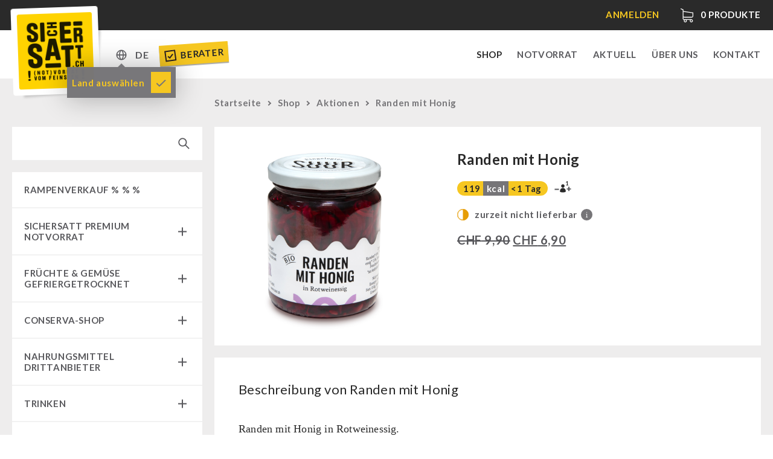

--- FILE ---
content_type: text/html; charset=UTF-8
request_url: https://sichersatt.ch/aktionen/randen-mit-honig/
body_size: 13696
content:
<!doctype html>
<!--[if IE 9]><html lang="de-CH" class="no-js ie9 lte-ie9"><![endif]-->
<!--[if gt IE 9]><!--><html lang="de-CH" class="no-js"><!--<![endif]--><head><meta charset="utf-8"><link data-optimized="2" rel="stylesheet" href="https://sichersatt.ch/content/litespeed/css/4aa30a243601a568005145b6d1f63125.css?ver=03aaa" /><meta http-equiv="X-UA-Compatible" content="IE=edge"><title>Randen mit Honig | SicherSatt</title><meta name="viewport" content="width=device-width, initial-scale=1"><meta property="og:title" content="Randen mit Honig | SicherSatt" /><meta property="og:image" content="https://sichersatt.ch/content/uploads/2021/12/Packshot-RandenMitHonig-Schatten-1024x1024.jpg" /><meta property="og:url" content="https://sichersatt.ch/aktionen/randen-mit-honig/"><link rel="shortcut icon" href="https://sichersatt.ch/content/themes/sichersatt/assets/media/fav/sichersatt-favicon.ico"><link rel="icon" type="image/png" sizes="192x192" href="https://sichersatt.ch/content/themes/sichersatt/assets/media/fav/sichersatt-icon-192x192.png"><link rel="apple-touch-icon" sizes="180x180" href="https://sichersatt.ch/content/themes/sichersatt/assets/media/fav/sichersatt-icon-180x180.png"><link rel="alternate" href="https://sichersatt.ch/aktionen/randen-mit-honig/" hreflang="de-CH"><link rel="alternate" href="https://sichersatt.de/aktionen/randen-mit-honig/" hreflang="de-DE"> <script src="https://sichersatt.ch/content/themes/sichersatt/assets/js/head.min.js?20201109"></script> <link rel="alternate" href="https://sichersatt.ch/aktionen/randen-mit-honig/" hreflang="de" /><link rel="alternate" href="https://sichersatt.ch/en/special-offers/beetroot-with-honey/" hreflang="en" /> <script data-cfasync="false" data-pagespeed-no-defer>var gtm4wp_datalayer_name = "dataLayer";
	var dataLayer = dataLayer || [];
	const gtm4wp_use_sku_instead = false;
	const gtm4wp_currency = 'CHF';
	const gtm4wp_product_per_impression = 10;
	const gtm4wp_clear_ecommerce = true;
	const gtm4wp_datalayer_max_timeout = 2000;</script> <meta name="robots" content="max-snippet:-1,max-image-preview:large,max-video-preview:-1" /><meta name="description" content="Randen mit Honig in Rotweinessig. Die Rezeptur f&uuml;r diese Pickles stammt eigentlich aus der persischen K&uuml;che, f&uuml;hlt sich aber so einheimisch an wie Randen&#8230;" /><meta property="og:image" content="https://sichersatt.ch/content/uploads/2021/12/Packshot-RandenMitHonig-Schatten.jpg" /><meta property="og:image:width" content="1100" /><meta property="og:image:height" content="1100" /><meta property="og:locale" content="de_DE" /><meta property="og:type" content="product" /><meta property="og:title" content="Randen mit Honig" /><meta property="og:description" content="Randen mit Honig in Rotweinessig. Die Rezeptur f&uuml;r diese Pickles stammt eigentlich aus der persischen K&uuml;che, f&uuml;hlt sich aber so einheimisch an wie Randen selbst. Zusammen mit Schweizer Honig&#8230;" /><meta property="og:url" content="https://sichersatt.ch/aktionen/randen-mit-honig/" /><meta property="og:site_name" content="SicherSatt AG" /><meta name="twitter:card" content="summary_large_image" /><meta name="twitter:title" content="Randen mit Honig" /><meta name="twitter:description" content="Randen mit Honig in Rotweinessig. Die Rezeptur f&uuml;r diese Pickles stammt eigentlich aus der persischen K&uuml;che, f&uuml;hlt sich aber so einheimisch an wie Randen selbst. Zusammen mit Schweizer Honig&#8230;" /><meta name="twitter:image" content="https://sichersatt.ch/content/uploads/2021/12/Packshot-RandenMitHonig-Schatten.jpg" /><meta name="twitter:image:width" content="1100" /><meta name="twitter:image:height" content="1100" /><link rel="canonical" href="https://sichersatt.ch/aktionen/randen-mit-honig/" /><link rel='dns-prefetch' href='//static.klaviyo.com' /><link rel="alternate" type="application/rss+xml" title="SicherSatt AG &raquo; Randen mit Honig-Kommentar-Feed" href="https://sichersatt.ch/aktionen/randen-mit-honig/feed/" /><link rel="https://api.w.org/" href="https://sichersatt.ch/wp-json/" /><link rel="alternate" type="application/json" href="https://sichersatt.ch/wp-json/wp/v2/product/64542" /><link rel="EditURI" type="application/rsd+xml" title="RSD" href="https://sichersatt.ch/wp/xmlrpc.php?rsd" /><link rel="alternate" type="application/json+oembed" href="https://sichersatt.ch/wp-json/oembed/1.0/embed?url=https%3A%2F%2Fsichersatt.ch%2Faktionen%2Franden-mit-honig%2F" /><link rel="alternate" type="text/xml+oembed" href="https://sichersatt.ch/wp-json/oembed/1.0/embed?url=https%3A%2F%2Fsichersatt.ch%2Faktionen%2Franden-mit-honig%2F&#038;format=xml" /> <script type="text/javascript">var AFFWP = AFFWP || {};
		AFFWP.referral_var = 'ref';
		AFFWP.expiration = 30;
		AFFWP.debug = 0;


		AFFWP.referral_credit_last = 0;</script> 
 <script data-cfasync="false" data-pagespeed-no-defer>var dataLayer_content = {"pagePostType":"product","pagePostType2":"single-product","pagePostAuthor":"sichersatt","cartContent":{"totals":{"applied_coupons":[],"discount_total":0,"subtotal":0,"total":0},"items":[]},"productRatingCounts":[],"productAverageRating":0,"productReviewCount":0,"productType":"variable","productIsVariable":1};
	dataLayer.push( dataLayer_content );</script> <script data-cfasync="false" data-pagespeed-no-defer>(function(w,d,s,l,i){w[l]=w[l]||[];w[l].push({'gtm.start':
new Date().getTime(),event:'gtm.js'});var f=d.getElementsByTagName(s)[0],
j=d.createElement(s),dl=l!='dataLayer'?'&l='+l:'';j.async=true;j.src=
'//www.googletagmanager.com/gtm.js?id='+i+dl;f.parentNode.insertBefore(j,f);
})(window,document,'script','dataLayer','GTM-5G3W7HD');</script> 	<noscript><style>.woocommerce-product-gallery{ opacity: 1 !important; }</style></noscript></head><body class="woocommerce-page  page-randen-mit-honig"> <script>document.body.className += ' ' + 'init';</script> <div class="site-wrapper"><header class="mod_header" data-init="header"><div class="mod_infobar loading" data-init="infobar"><div class="mod_infobar__loader"></div><div class="layout-wrapper"><div class="mod_infobar__content"><div class="mod_infobar__inner"></div></div></div></div><div class="mod_mainnav" data-init="mainnav"><div class="layout-wrapper"><div class="mod_mainnav__inner"><div class="mod_mainnav--logo">
<a href="https://sichersatt.de"><div class="mod_logo" data-init="logo">
<img src="https://sichersatt.ch/content/themes/sichersatt/assets/media/logo.png" alt="SicherSatt" class="mod_logo__image"></div>
</a></div><ul class="mod_mainnav__list"><li class="mod_mainnav__list-item mod_mainnav__list-item--primary">
<a href="https://sichersatt.ch/shop/" class="mod_mainnav__list-link  menu-item menu-item-type-post_type menu-item-object-page current_page_parent current-menu-item menu-item-15109 current-menu-item" data-mainnav="toplevelLink">Shop</a></li><li class="mod_mainnav__list-item mod_mainnav__list-item--primary">
<a href="https://sichersatt.ch/notvorrat/" class="mod_mainnav__list-link  menu-item menu-item-type-post_type menu-item-object-page menu-item-1137" data-mainnav="toplevelLink">Notvorrat</a></li><li class="mod_mainnav__list-item mod_mainnav__list-item--primary">
<a href="https://sichersatt.ch/aktuell/" class="mod_mainnav__list-link  menu-item menu-item-type-post_type menu-item-object-page menu-item-15040" data-mainnav="toplevelLink">Aktuell</a></li><li class="mod_mainnav__list-item mod_mainnav__list-item--primary">
<a href="https://sichersatt.ch/uber-uns/" class="mod_mainnav__list-link  menu-item menu-item-type-post_type menu-item-object-page menu-item-17" data-mainnav="toplevelLink">Über uns</a></li><li class="mod_mainnav__list-item mod_mainnav__list-item--primary">
<a href="https://sichersatt.ch/kontakt/" class="mod_mainnav__list-link  menu-item menu-item-type-post_type menu-item-object-page menu-item-16" data-mainnav="toplevelLink">Kontakt</a></li></ul><div class="mod_mainnav__change-c"><div class="multicountry-switcher"><div class="multicountry-switcher_country"><div class="multicountry-switcher_baseinfo">
<span class="multicountry-switcher_baseinfo--icon"></span></div><div class="multicountry-switcher_selector"><div class="multicountry-switcher_selector_inner"><p class="title">Shop</p><select><option value="https://sichersatt.ch/aktionen/randen-mit-honig/" selected>Schweiz</option><option value="https://sichersatt.de/aktionen/randen-mit-honig/">Europa</option>
</select><p class="title">Sprache</p><select name="lang_choice_1" id="lang_choice_1"><option value="https://sichersatt.ch/aktionen/randen-mit-honig/" selected="selected">Deutsch</option><option value="https://sichersatt.ch/en/special-offers/beetroot-with-honey/">English</option>
</select></div></div></div><div class="multicountry-switcher_lang"><div class="multicountry-switcher_baseinfo">
<span class="multicountry-switcher_baseinfo--lang">DE</span></div><div class="multicountry-switcher_selector"><div class="multicountry-switcher_selector_inner"><div class="multicountry-switcher_selector_langs"><ul><li class=" lang-item lang-item-227 lang-item-de current-lang lang-item-first"><a href="https://sichersatt.ch/aktionen/randen-mit-honig/">de</a></li><li class=" lang-item lang-item-233 lang-item-en"><a href="https://sichersatt.ch/en/special-offers/beetroot-with-honey/">en</a></li></ul></div></div></div></div></div><div class="tooltip-box hidden">
<span>Land auswählen</span>
<a class="ok" href="#"></a></div><a class="berater-teaser" href="https://sichersatt.ch/berater/">
<svg width="20px" height="20px" viewBox="0 0 20 20" version="1.1">
<g id="SicherSatt" stroke="none" stroke-width="1" fill="none" fill-rule="evenodd">
<g id="Desktop-HD-Copy-4" transform="translate(-314.000000, -83.000000)" fill="#2A2121" fill-rule="nonzero">
<g id="Group-4" transform="translate(361.500000, 90.000000) rotate(-4.000000) translate(-361.500000, -90.000000) translate(306.000000, 74.000000)">
<g id="noun_Checkbox_690206" transform="translate(9.000000, 7.000000)">
<g id="Group">
<path d="M0,0 L0,18 L18,18 L18,0 L0,0 Z M16,16 L2,16 L2,2 L16,2 L16,16 Z" id="Shape"></path>
<polygon id="Path" points="7.54 13.78 8.95 12.36 13.9 7.41 12.48 6 7.54 10.95 5.41 8.83 4 10.24 6.12 12.36"></polygon>
</g>
</g>
</g>
</g>
</g>
</svg>
Berater
</a></div><div class="mod_mainnav__burger_wrapper"><div class="mod_mainnav__burger"></div></div></div></div></div></header><main class="main-wrapper" id="main"><div class="shop-wrapper"><div class="layout-wrapper"><div class="shop-sidebar-left"><div class="search-wrapper"><div class="mobile-categories-wrapper"><div class="mobile-categories">
Kategorien<div class="cat-collapse"></div></div></div><div class="shop-search"><form role="search" method="get" id="searchform" action="https://sichersatt.ch/"><div>
<input type="text" value="" name="s" id="s" />
<input type="submit" id="searchsubmit" alt="Suche" value="" />
<input type="hidden" name="post_type" value="product" /></div></form></div></div><div class="shop-categories-wrapper"><div class="mod_shopcategories" data-init="shopcategories"><ul class="mod_shopcategories__categories"><li class="mod_shopcategories__category   ">
<a class="mod_shopcategories__category_link  mod_shopcategories__category_link--nosub" href="https://sichersatt.ch/shop/rampenverkauf/">RAMPENVERKAUF % % %                </a></li><li class="mod_shopcategories__category   ">
<a class="mod_shopcategories__category_link  " href="https://sichersatt.ch/shop/sichersatt-notvorrat/">SicherSatt Premium Notvorrat<span class="mod_shopcategories__category_collapse"></span>                </a><ul class="mod_shopcategories__sub_categories"><li class="mod_shopcategories__sub_category"><a class="mod_shopcategories__sub_category_link " href="https://sichersatt.ch/shop/sichersatt-notvorrat/notvorrat-pakete/">Notvorrat-Pakete</a><li class="mod_shopcategories__sub_category"><a class="mod_shopcategories__sub_category_link " href="https://sichersatt.ch/shop/sichersatt-notvorrat/komplettloesungen/">Komplettlösungen</a><li class="mod_shopcategories__sub_category"><a class="mod_shopcategories__sub_category_link " href="https://sichersatt.ch/shop/sichersatt-notvorrat/nr-72/">NR-72</a><li class="mod_shopcategories__sub_category"><a class="mod_shopcategories__sub_category_link " href="https://sichersatt.ch/shop/sichersatt-notvorrat/ergaenzungs-pakete/">Ergänzungs-Pakete</a><li class="mod_shopcategories__sub_category"><a class="mod_shopcategories__sub_category_link " href="https://sichersatt.ch/shop/sichersatt-notvorrat/muesli-zutaten/">Müsli Zutaten</a><li class="mod_shopcategories__sub_category"><a class="mod_shopcategories__sub_category_link " href="https://sichersatt.ch/shop/sichersatt-notvorrat/vegan/">Vegan</a><li class="mod_shopcategories__sub_category"><a class="mod_shopcategories__sub_category_link " href="https://sichersatt.ch/shop/sichersatt-notvorrat/trinkwasser/">Trinkwasser</a><li class="mod_shopcategories__sub_category"><a class="mod_shopcategories__sub_category_link " href="https://sichersatt.ch/shop/sichersatt-notvorrat/fruechte/">Früchte</a><li class="mod_shopcategories__sub_category"><a class="mod_shopcategories__sub_category_link " href="https://sichersatt.ch/shop/sichersatt-notvorrat/gemuse/">Gemüse</a><li class="mod_shopcategories__sub_category"><a class="mod_shopcategories__sub_category_link " href="https://sichersatt.ch/shop/sichersatt-notvorrat/kraeuter-gewuerze/">Kräuter / Gewürze</a><li class="mod_shopcategories__sub_category"><a class="mod_shopcategories__sub_category_link " href="https://sichersatt.ch/shop/sichersatt-notvorrat/grundnahrungsmittel/">Grundnahrungsmittel</a><li class="mod_shopcategories__sub_category"><a class="mod_shopcategories__sub_category_link " href="https://sichersatt.ch/shop/sichersatt-notvorrat/milch-ei-butter/">Milch / Ei / Butter</a><li class="mod_shopcategories__sub_category"><a class="mod_shopcategories__sub_category_link " href="https://sichersatt.ch/shop/sichersatt-notvorrat/getreide-mehl-hefe/">Getreide / Mehl / Hefe</a><li class="mod_shopcategories__sub_category"><a class="mod_shopcategories__sub_category_link " href="https://sichersatt.ch/shop/sichersatt-notvorrat/zucker-bruehe-sauce/">Zucker / Brühe / Sauce</a><li class="mod_shopcategories__sub_category"><a class="mod_shopcategories__sub_category_link " href="https://sichersatt.ch/shop/sichersatt-notvorrat/nuesse/">Nüsse</a><li class="mod_shopcategories__sub_category"><a class="mod_shopcategories__sub_category_link " href="https://sichersatt.ch/shop/sichersatt-notvorrat/superfoods/">Superfoods</a><li class="mod_shopcategories__sub_category"><a class="mod_shopcategories__sub_category_link " href="https://sichersatt.ch/shop/sichersatt-notvorrat/schokolade/">Schokolade</a><li class="mod_shopcategories__sub_category"><a class="mod_shopcategories__sub_category_link " href="https://sichersatt.ch/shop/sichersatt-notvorrat/fertiggerichte-innova/">Fertiggerichte</a><li class="mod_shopcategories__sub_category"><a class="mod_shopcategories__sub_category_link " href="https://sichersatt.ch/shop/sichersatt-notvorrat/getraenke/">Getränke</a><li class="mod_shopcategories__sub_category"><a class="mod_shopcategories__sub_category_link " href="https://sichersatt.ch/shop/sichersatt-notvorrat/non-food-pakete/">Non-Food-Pakete</a><li class="mod_shopcategories__sub_category"><a class="mod_shopcategories__sub_category_link " href="https://sichersatt.ch/shop/sichersatt-notvorrat/zivilschutz-behoerden/">Zivilschutz / Behörden</a><li class="mod_shopcategories__sub_category"><a class="mod_shopcategories__sub_category_link " href="https://sichersatt.ch/shop/sichersatt-notvorrat/glutenfrei/">Glutenfrei</a><li class="mod_shopcategories__sub_category"><a class="mod_shopcategories__sub_category_link " href="https://sichersatt.ch/shop/sichersatt-notvorrat/laktosefrei/">Laktosefrei</a></ul></li><li class="mod_shopcategories__category   ">
<a class="mod_shopcategories__category_link  " href="https://sichersatt.ch/shop/fruechte-gemuese-gefriergetrocknet/">Früchte &amp; Gemüse gefriergetrocknet<span class="mod_shopcategories__category_collapse"></span>                </a><ul class="mod_shopcategories__sub_categories"><li class="mod_shopcategories__sub_category"><a class="mod_shopcategories__sub_category_link " href="https://sichersatt.ch/shop/fruechte-gemuese-gefriergetrocknet/fruechtesnacks/">Früchtesnacks</a><li class="mod_shopcategories__sub_category"><a class="mod_shopcategories__sub_category_link " href="https://sichersatt.ch/shop/fruechte-gemuese-gefriergetrocknet/fruechtesnacks-karton/">Früchtesnacks Karton</a><li class="mod_shopcategories__sub_category"><a class="mod_shopcategories__sub_category_link " href="https://sichersatt.ch/shop/fruechte-gemuese-gefriergetrocknet/leckker-bio-fruechte/">leckker Bio Früchte</a><li class="mod_shopcategories__sub_category"><a class="mod_shopcategories__sub_category_link " href="https://sichersatt.ch/shop/fruechte-gemuese-gefriergetrocknet/sichersatt-fruechte/">SicherSatt Früchte</a><li class="mod_shopcategories__sub_category"><a class="mod_shopcategories__sub_category_link " href="https://sichersatt.ch/shop/fruechte-gemuese-gefriergetrocknet/sichersatt-gemuese/">SicherSatt Gemüse</a></ul></li><li class="mod_shopcategories__category   ">
<a class="mod_shopcategories__category_link  " href="https://sichersatt.ch/shop/conserva-shop/">Conserva-Shop<span class="mod_shopcategories__category_collapse"></span>                </a><ul class="mod_shopcategories__sub_categories"><li class="mod_shopcategories__sub_category"><a class="mod_shopcategories__sub_category_link " href="https://sichersatt.ch/shop/conserva-shop/convar-7-tasting-boxes/">CONVAR-7 Tasting Boxes</a><li class="mod_shopcategories__sub_category"><a class="mod_shopcategories__sub_category_link " href="https://sichersatt.ch/shop/conserva-shop/convar-7-solid-meals/">CONVAR-7 Solid Meals</a><li class="mod_shopcategories__sub_category"><a class="mod_shopcategories__sub_category_link " href="https://sichersatt.ch/shop/conserva-shop/tiernahrung/">Tiernahrung</a><li class="mod_shopcategories__sub_category"><a class="mod_shopcategories__sub_category_link " href="https://sichersatt.ch/shop/conserva-shop/convar-7-nextgen/">CONVAR-7 NextGen</a><li class="mod_shopcategories__sub_category"><a class="mod_shopcategories__sub_category_link " href="https://sichersatt.ch/shop/conserva-shop/ef-emergency-food/">EF Emergency Food</a><li class="mod_shopcategories__sub_category"><a class="mod_shopcategories__sub_category_link " href="https://sichersatt.ch/shop/conserva-shop/dosenbistro/">Dosenbistro</a><li class="mod_shopcategories__sub_category"><a class="mod_shopcategories__sub_category_link " href="https://sichersatt.ch/shop/conserva-shop/pakete/">Pakete</a><li class="mod_shopcategories__sub_category"><a class="mod_shopcategories__sub_category_link " href="https://sichersatt.ch/shop/conserva-shop/dosenbrot/">Dosenbrot</a><li class="mod_shopcategories__sub_category"><a class="mod_shopcategories__sub_category_link " href="https://sichersatt.ch/shop/conserva-shop/getreide/">Getreide</a><li class="mod_shopcategories__sub_category"><a class="mod_shopcategories__sub_category_link " href="https://sichersatt.ch/shop/conserva-shop/butter-milch-vollei/">Butter-Milch-Vollei</a><li class="mod_shopcategories__sub_category"><a class="mod_shopcategories__sub_category_link " href="https://sichersatt.ch/shop/conserva-shop/saftpresse/">Saftpresse</a><li class="mod_shopcategories__sub_category"><a class="mod_shopcategories__sub_category_link " href="https://sichersatt.ch/shop/conserva-shop/verschiedenes/">Verschiedenes</a></ul></li><li class="mod_shopcategories__category   ">
<a class="mod_shopcategories__category_link  " href="https://sichersatt.ch/shop/nahrungsmittel/">Nahrungsmittel Drittanbieter<span class="mod_shopcategories__category_collapse"></span>                </a><ul class="mod_shopcategories__sub_categories"><li class="mod_shopcategories__sub_category"><a class="mod_shopcategories__sub_category_link " href="https://sichersatt.ch/shop/nahrungsmittel/notrationen/">Notrationen</a><li class="mod_shopcategories__sub_category"><a class="mod_shopcategories__sub_category_link " href="https://sichersatt.ch/shop/nahrungsmittel/chili-con-carne-schweizer-armee/">Chili con Carne - Schweizer Armee</a><li class="mod_shopcategories__sub_category"><a class="mod_shopcategories__sub_category_link " href="https://sichersatt.ch/shop/nahrungsmittel/fleisch-brot/">Fleisch / Käse / Brot</a><li class="mod_shopcategories__sub_category"><a class="mod_shopcategories__sub_category_link " href="https://sichersatt.ch/shop/nahrungsmittel/innova-pakete/">Innova Pakete</a><li class="mod_shopcategories__sub_category"><a class="mod_shopcategories__sub_category_link " href="https://sichersatt.ch/shop/nahrungsmittel/real-field-meal/">REAL-Field-Meal - Frühstück</a><li class="mod_shopcategories__sub_category"><a class="mod_shopcategories__sub_category_link " href="https://sichersatt.ch/shop/nahrungsmittel/real-suppen/">REAL - Suppen</a><li class="mod_shopcategories__sub_category"><a class="mod_shopcategories__sub_category_link " href="https://sichersatt.ch/shop/nahrungsmittel/real-field-meal-hauptgerichte/">REAL Field Meal - Hauptgerichte</a><li class="mod_shopcategories__sub_category"><a class="mod_shopcategories__sub_category_link " href="https://sichersatt.ch/shop/nahrungsmittel/snacks-kekse-nachspeisen/">Snacks / Kekse / Nachspeisen</a><li class="mod_shopcategories__sub_category"><a class="mod_shopcategories__sub_category_link " href="https://sichersatt.ch/shop/nahrungsmittel/hergetos-olivenoel/">HERGETOS Olivenöl</a></ul></li><li class="mod_shopcategories__category   ">
<a class="mod_shopcategories__category_link  " href="https://sichersatt.ch/shop/trinken/">Trinken<span class="mod_shopcategories__category_collapse"></span>                </a><ul class="mod_shopcategories__sub_categories"><li class="mod_shopcategories__sub_category"><a class="mod_shopcategories__sub_category_link " href="https://sichersatt.ch/shop/trinken/sichersatt-trinkwasser/">SicherSatt-Trinkwasser</a><li class="mod_shopcategories__sub_category"><a class="mod_shopcategories__sub_category_link " href="https://sichersatt.ch/shop/trinken/wasser-kaffee-fluessignahrung/">Wasser-Kaffee-Energiedrinks</a><li class="mod_shopcategories__sub_category"><a class="mod_shopcategories__sub_category_link " href="https://sichersatt.ch/shop/trinken/wasserbeutel/">Wasserbeutel</a></ul></li><li class="mod_shopcategories__category   ">
<a class="mod_shopcategories__category_link  " href="https://sichersatt.ch/shop/wasserfilter/">Wasserfilter<span class="mod_shopcategories__category_collapse"></span>                </a><ul class="mod_shopcategories__sub_categories"><li class="mod_shopcategories__sub_category"><a class="mod_shopcategories__sub_category_link " href="https://sichersatt.ch/shop/wasserfilter/msr-wasserentkeimer/">MSR-Wasserentkeimer</a><li class="mod_shopcategories__sub_category"><a class="mod_shopcategories__sub_category_link " href="https://sichersatt.ch/shop/wasserfilter/katadyn-wasserfilter/">Katadyn-Wasserfilter</a><li class="mod_shopcategories__sub_category"><a class="mod_shopcategories__sub_category_link " href="https://sichersatt.ch/shop/wasserfilter/micropur/">Micropur-Wasserdesinfektion</a><li class="mod_shopcategories__sub_category"><a class="mod_shopcategories__sub_category_link " href="https://sichersatt.ch/shop/wasserfilter/ersatzteile-wasserfilter/">Ersatzteile Wasserfilter</a></ul></li><li class="mod_shopcategories__category   ">
<a class="mod_shopcategories__category_link  " href="https://sichersatt.ch/shop/hygiene-erste-hilfe/">Hygiene / Erste Hilfe<span class="mod_shopcategories__category_collapse"></span>                </a><ul class="mod_shopcategories__sub_categories"><li class="mod_shopcategories__sub_category"><a class="mod_shopcategories__sub_category_link " href="https://sichersatt.ch/shop/hygiene-erste-hilfe/atemschutz/">Atemschutz</a><li class="mod_shopcategories__sub_category"><a class="mod_shopcategories__sub_category_link " href="https://sichersatt.ch/shop/hygiene-erste-hilfe/hygiene/">Hygiene</a><li class="mod_shopcategories__sub_category"><a class="mod_shopcategories__sub_category_link " href="https://sichersatt.ch/shop/hygiene-erste-hilfe/erste-hilfe/">Erste Hilfe</a><li class="mod_shopcategories__sub_category"><a class="mod_shopcategories__sub_category_link " href="https://sichersatt.ch/shop/hygiene-erste-hilfe/grosspackungen/">Grosspackungen Wasch- und Reinigungsmittel</a></ul></li><li class="mod_shopcategories__category   ">
<a class="mod_shopcategories__category_link  " href="https://sichersatt.ch/shop/technik/">Technik<span class="mod_shopcategories__category_collapse"></span>                </a><ul class="mod_shopcategories__sub_categories"><li class="mod_shopcategories__sub_category"><a class="mod_shopcategories__sub_category_link " href="https://sichersatt.ch/shop/technik/getreidemuehlen-kornquetsche/">Getreidemühlen / Kornquetsche</a><li class="mod_shopcategories__sub_category"><a class="mod_shopcategories__sub_category_link " href="https://sichersatt.ch/shop/technik/notkocher/">(Not)kocher Gas&amp;Multifuel</a><li class="mod_shopcategories__sub_category"><a class="mod_shopcategories__sub_category_link " href="https://sichersatt.ch/shop/technik/notkocher-71/">Notkocher 71</a><li class="mod_shopcategories__sub_category"><a class="mod_shopcategories__sub_category_link " href="https://sichersatt.ch/shop/technik/licht/">Licht</a><li class="mod_shopcategories__sub_category"><a class="mod_shopcategories__sub_category_link " href="https://sichersatt.ch/shop/technik/solargeraete/">Solargeräte</a><li class="mod_shopcategories__sub_category"><a class="mod_shopcategories__sub_category_link " href="https://sichersatt.ch/shop/technik/kurbelgerate/">Kurbelgeräte / Radio / Funk</a><li class="mod_shopcategories__sub_category"><a class="mod_shopcategories__sub_category_link " href="https://sichersatt.ch/shop/technik/geigerzahler-schutzanzuge-masken/">Atemschutz / ABC Schutzanzug</a><li class="mod_shopcategories__sub_category"><a class="mod_shopcategories__sub_category_link " href="https://sichersatt.ch/shop/technik/gamma-scout-geigerzaehler/">Gamma-Scout Geigerzähler</a><li class="mod_shopcategories__sub_category"><a class="mod_shopcategories__sub_category_link " href="https://sichersatt.ch/shop/technik/armee-material/">Armee-Material / Sicherheit</a></ul></li><li class="mod_shopcategories__category   ">
<a class="mod_shopcategories__category_link  " href="https://sichersatt.ch/shop/petromax-shop/">Petromax-Shop<span class="mod_shopcategories__category_collapse"></span>                </a><ul class="mod_shopcategories__sub_categories"><li class="mod_shopcategories__sub_category"><a class="mod_shopcategories__sub_category_link " href="https://sichersatt.ch/shop/petromax-shop/feuerhand/">Feuerhand</a><li class="mod_shopcategories__sub_category"><a class="mod_shopcategories__sub_category_link " href="https://sichersatt.ch/shop/petromax-shop/petrollampen/">HK500 &amp; Zubehör</a><li class="mod_shopcategories__sub_category"><a class="mod_shopcategories__sub_category_link " href="https://sichersatt.ch/shop/petromax-shop/reinigung-pflege-von-gusseisen/">Reinigung &amp; Pflege von Gusseisen</a><li class="mod_shopcategories__sub_category"><a class="mod_shopcategories__sub_category_link " href="https://sichersatt.ch/shop/petromax-shop/buecher/">Bücher</a></ul></li><li class="mod_shopcategories__category   ">
<a class="mod_shopcategories__category_link  " href="https://sichersatt.ch/shop/sonstiges/">Sonstiges<span class="mod_shopcategories__category_collapse"></span>                </a><ul class="mod_shopcategories__sub_categories"><li class="mod_shopcategories__sub_category"><a class="mod_shopcategories__sub_category_link " href="https://sichersatt.ch/shop/sonstiges/bucher/">Bücher / Geschenkgutscheine</a><li class="mod_shopcategories__sub_category"><a class="mod_shopcategories__sub_category_link " href="https://sichersatt.ch/shop/sonstiges/kingnature/">kingnature-Vitalstoffe</a></ul></li><li class="mod_shopcategories__category   ">
<a class="mod_shopcategories__category_link  " href="https://sichersatt.ch/shop/behoerden/">Behörden / Gruppenversorgung<span class="mod_shopcategories__category_collapse"></span>                </a><ul class="mod_shopcategories__sub_categories"><li class="mod_shopcategories__sub_category"><a class="mod_shopcategories__sub_category_link " href="https://sichersatt.ch/shop/behoerden/notrationen-behoerden/">Notrationen</a><li class="mod_shopcategories__sub_category"><a class="mod_shopcategories__sub_category_link " href="https://sichersatt.ch/shop/behoerden/trinkwasser-behoerden/">Trinkwasser</a><li class="mod_shopcategories__sub_category"><a class="mod_shopcategories__sub_category_link " href="https://sichersatt.ch/shop/behoerden/fruehstueck-behoerden/">Frühstück</a><li class="mod_shopcategories__sub_category"><a class="mod_shopcategories__sub_category_link " href="https://sichersatt.ch/shop/behoerden/suppen/">Suppen</a><li class="mod_shopcategories__sub_category"><a class="mod_shopcategories__sub_category_link " href="https://sichersatt.ch/shop/behoerden/hauptmahlzeiten/">Hauptmahlzeiten</a><li class="mod_shopcategories__sub_category"><a class="mod_shopcategories__sub_category_link " href="https://sichersatt.ch/shop/behoerden/dessert-behoerden/">Dessert</a><li class="mod_shopcategories__sub_category"><a class="mod_shopcategories__sub_category_link " href="https://sichersatt.ch/shop/behoerden/ergaenzungs-pakete-behoerden/">Ergänzungs-Pakete</a><li class="mod_shopcategories__sub_category"><a class="mod_shopcategories__sub_category_link " href="https://sichersatt.ch/shop/behoerden/schutzraum-ausruestung/">Schutzraum-Ausrüstung</a></ul></li></ul></div></div></div><div class="shop-main"><div class="shop-head"><nav class="woocommerce-breadcrumb"><a href="https://sichersatt.de/">Startseite</a><span class="arrow"></span><a href="https://sichersatt.ch/shop/">Shop</a><span class="arrow"></span><a href="https://sichersatt.ch/shop/aktionen/">Aktionen</a><span class="arrow"></span>Randen mit Honig</nav></div><div class="woocommerce-notices-wrapper"></div><article itemscope itemtype="http://schema.org/Product" class="mod_shopsingleproduct post-64542 product type-product status-publish has-post-thumbnail product_cat-aktionen product_cat-eingemachtes first instock sale taxable shipping-taxable purchasable product-type-variable has-default-attributes" data-init="shopsingleproduct"><div class="mod_shopsingleproduct__wrapper"><div class="mod_shopsingleproduct__summary_wrapper"><div class="mod_shopsingleproduct__gallery">
<span class="onsale">Angebot!</span><div class="woocommerce-product-gallery woocommerce-product-gallery--with-images woocommerce-product-gallery--columns-4 images" data-columns="4" style="opacity: 0; transition: opacity .25s ease-in-out;"><figure class="woocommerce-product-gallery__wrapper"><div data-thumb="https://sichersatt.ch/content/uploads/2021/12/Packshot-RandenMitHonig-Schatten-100x100.jpg" data-thumb-alt="" class="woocommerce-product-gallery__image"><a href="https://sichersatt.ch/content/uploads/2021/12/Packshot-RandenMitHonig-Schatten.jpg"><img width="360" height="360" src="https://sichersatt.ch/content/uploads/2021/12/Packshot-RandenMitHonig-Schatten-360x360.jpg" class="wp-post-image" alt="" title="Packshot-RandenMitHonig-Schatten" data-caption="" data-src="https://sichersatt.ch/content/uploads/2021/12/Packshot-RandenMitHonig-Schatten.jpg" data-large_image="https://sichersatt.ch/content/uploads/2021/12/Packshot-RandenMitHonig-Schatten.jpg" data-large_image_width="1100" data-large_image_height="1100" decoding="async" srcset="https://sichersatt.ch/content/uploads/2021/12/Packshot-RandenMitHonig-Schatten-360x360.jpg 360w, https://sichersatt.ch/content/uploads/2021/12/Packshot-RandenMitHonig-Schatten-150x150.jpg 150w, https://sichersatt.ch/content/uploads/2021/12/Packshot-RandenMitHonig-Schatten-768x768.jpg 768w, https://sichersatt.ch/content/uploads/2021/12/Packshot-RandenMitHonig-Schatten-1024x1024.jpg 1024w, https://sichersatt.ch/content/uploads/2021/12/Packshot-RandenMitHonig-Schatten-600x600.jpg 600w, https://sichersatt.ch/content/uploads/2021/12/Packshot-RandenMitHonig-Schatten-100x100.jpg 100w, https://sichersatt.ch/content/uploads/2021/12/Packshot-RandenMitHonig-Schatten.jpg 1100w" sizes="(max-width: 1000px) 800px, 100vw" /></a></div></figure></div></div><div class="mod_shopsingleproduct__summary"><h1 class="product_title entry-title">Randen mit Honig</h1><div class="mod_calories" data-init="calories" data-calories="119"><div class="mod_calories_box"><div class="mod_calories_calories">119</div><div class="mod_calories_kcal">kcal</div><div class="mod_calories_days" data-day="Tag" data-days="Tage">Tage</div></div><div class="mod_calories_people"><div class="mod_calories_people__minus"></div><div class="mod_calories_people__head"><div class="mod_calories_people__head_number">1</div></div><div class="mod_calories_people__plus"></div></div></div><div class="stock-wrapper"><div class="stock not"></div><label>zurzeit nicht lieferbar</label><div class="stock-info" data-micromodal-trigger="modal-stock"><div class="stock-info_icon">i</div></div></div><p class="price"><del><span class="woocommerce-Price-amount amount"><bdi><span class="woocommerce-Price-currencySymbol">&#67;&#72;&#70;</span>&nbsp;9,90</bdi></span></del> <ins><span class="woocommerce-Price-amount amount"><bdi><span class="woocommerce-Price-currencySymbol">&#67;&#72;&#70;</span>&nbsp;6,90</bdi></span></ins></p></div></div><div class="mod_shopsingleproduct__contents"><section class="mod_shopsingleproduct__section"><div class="mod_shopsingleproduct__section_title"><h2>Beschreibung von Randen mit Honig</h2></div><div class="mod_shopsingleproduct__section_content"><p>Randen mit Honig in Rotweinessig.</p><p>Die Rezeptur für diese Pickles stammt eigentlich aus der persischen Küche, fühlt sich aber so einheimisch an wie Randen selbst. Zusammen mit Schweizer Honig, Lorbeerblätter aus hiesigem Anbau, einer Prise Fenchelsamen und ganz viel Rotweinessig veredeln wir das Lieblingsgemüse vieler zu noch viel mehr Ruhm und Ehre, die dieser grossartigen Knolle gebührt.</p><p>Passt zu: Apéro, Randen-Apfel-Salat, Topping für Burger und Sandwiches, Salat mit Feta und Olivenöl, Bratwurst</p><p>Alle Zutaten stammen aus kontrolliert biologischem Anbau: Randen, Rotweinessig, Wasser, Honig, Salz, Fenchelsamen, Lorbeerblätter</p></div></section><section class="mod_shopsingleproduct__section"><div class="mod_shopsingleproduct__section_title">
<span class="title-style">Nährwerte</span></div><div class="mod_shopsingleproduct__section_content">
Nährwerte pro 100g:<br><table class="mod_shopsingleproduct__section_content_table"><tr><td class="left"><span>Energie</span></td><td class="right">200kJ / 47kcal</td></tr><tr><td class="left"><span>Fett</span></td><td class="right">0.0g</td></tr><tr><td class="left"><span>Kohlenhydrate</span></td><td class="right">9.9g</td></tr><tr><td class="left"><span>davon Zucker</span></td><td class="right">9.8g</td></tr><tr><td class="left"><span>Eiweiss</span></td><td class="right">1g</td></tr><tr><td class="left"><span>Salz</span></td><td class="right">0.91g</td></tr></table></div></section><section class="mod_shopsingleproduct__section"><div class="mod_shopsingleproduct__section_title">
<span class="title-style">Zutaten</span></div><div class="mod_shopsingleproduct__section_content"><p>Randen* 59%, Wasser, Rotweinessig* 15%, Honig* 5%, Meersalz,  Fenchelsamen*, Lorbeer*</p><p>*aus kontrolliert biologischem Anbau</p></div></section><section class="mod_shopsingleproduct__section"><div class="mod_shopsingleproduct__section_title">
<span class="title-style">MHD des Her­stel­lers</span></div><div class="mod_shopsingleproduct__section_content"><p>04.05.2023</p></div></section><section class="mod_shopsingleproduct__section"><div class="mod_shopsingleproduct__section_title">
<span class="title-style">Hersteller</span></div><div class="mod_shopsingleproduct__section_content"><p>Suur GmbH, Bertastr. 10, 8003 Zürich</p></div></section></div><meta itemprop="url" content="https://sichersatt.ch/aktionen/randen-mit-honig/" /></div></article></div></div></div></main><footer><section class="mod_section mod_section--contentteaser" data-init="section"><div class="mod_section__content"><div class="mod_contentteaser mod_contentteaser--contentteaser" data-init="contentteaser"><div class="mod_contentteaser__wrapper" data-scroll><div class="mod_contentteaser__teaser" style="background-image: url('');"><div class="mod_contentteaser__teaser_inner"><div class="mod_contentteaser__teaser_inner_text"><h2></h2><p></p></div></div>
<a class="mod_contentteaser__teaser_link" href=""></a></div></div></div></div></section><section class="mod_section mod_section--kontakt mod_section--gray" data-init="section"><div class="mod_section__head"><h2>Kontakt</h2></div><div class="mod_section__content"><div class="mod_kontakt mod_kontakt--kontakt mod_kontakt--gray" data-init="kontakt"><div class="mod_kontakt__wrapper" data-scroll><div class="mod_kontakt__column"><div class="mod_kontakt__column_inner"><p><strong>Schweiz</strong><br />
SicherSatt AG<br />
Neuwiesstrasse 6<br />
CH-8636 Wald</p><p><a class="btn btn--white">055 246 36 87</a></p><p><a class="btn btn--white">info@sichersatt.ch</a></p></div></div><div class="mod_kontakt__column"><div class="mod_kontakt__column_inner"><p><strong>Deutschland</strong><br />
SicherSatt AG<br />
Robert-Bosch-Strasse 19<br />
D-78239 Rielasingen</p><p><a class="btn btn--white">07731 976 56 70</a></p><p><a class="btn btn--white">info@sichersatt.de</a></p></div></div></div><div class="mod_subscribe mod_subscribe--kontakt mod_subscribe--gray" data-init="subscribe" data-scroll><div class="mod_subscribe__box-form"><div class="mod_subscribe__box-form-fields"><div class="mod_subscribe__form"><div class="klaviyo-form-TqeiP8"></div></div></div></div></div></div></div></section><section class="mod_section mod_section--footernav" data-init="section"><div class="mod_section__content"><div class="mod_footernav mod_footernav--footernav" data-init="footernav"><div class="mod_footernav__left">
© SicherSatt 2025</div><ul class="mod_footernav__right"><li class="first">
<a href="/ratgeber" class="menu-item menu-item-type-custom menu-item-object-custom menu-item-87926">Ratgeber</a></li><li class="first">
<a href="https://sichersatt.ch/affiliate/" class="menu-item menu-item-type-post_type menu-item-object-page menu-item-75490">Affiliate</a></li><li class="first">
<a href="https://sichersatt.ch/impressum/" class="menu-item menu-item-type-post_type menu-item-object-page menu-item-32">Impressum</a></li><li class="first">
<a href="https://sichersatt.ch/agb/" class="menu-item menu-item-type-post_type menu-item-object-page menu-item-34">AGB</a></li><li class="first">
<a href="https://sichersatt.ch/datenschutz/" class="menu-item menu-item-type-post_type menu-item-object-page menu-item-19031">Datenschutz</a></li><li class="first">
<a href="https://sichersatt.ch/medien/" class="menu-item menu-item-type-post_type menu-item-object-page menu-item-31">Medien / Links</a></li><li class="first">
<a href="https://sichersatt.ch/faq/" class="menu-item menu-item-type-post_type menu-item-object-page menu-item-1521">FAQ</a></li><li class="first">
<a href="http://www.facebook.com/pages/SicherSatt/127740883934162" target="_blank" class="icon-fb menu-item menu-item-type-custom menu-item-object-custom menu-item-15213">Facebook</a></li><li class="first">
<a href="https://instagram.com/sichersatt" class="icon-insta menu-item menu-item-type-custom menu-item-object-custom menu-item-98889">Instagram</a></li></ul></div></div></section></footer></div><div class="mod_modal" data-init="modal"><div class="modal micromodal-slide" id="modal-stock" aria-hidden="true"><div class="modal__overlay" tabindex="-1" data-micromodal-close><div class="modal__container" role="dialog" aria-modal="true" aria-labelledby="modal-1-title"><header class="modal__header">
<button class="modal__close" aria-label="Close modal" data-micromodal-close></button></header><main class="modal__content" id="modal-1-content"><h3>Auf unseren Lieferstatus ist Verlass!</h3><p>Dieser wird täglich und nach tatsächlichem Bestand aktuell gehalten. Wenn Sie bei uns bestellen, dürfen sie mit der angegebenen Lieferzeit rechnen!</p><p>Sie möchten eine persönliche Auskunft zur Lieferzeit? Kontaktieren Sie uns:</p><p><a class="btn" href="/kontakt/" target="_blank" rel="noopener">Kontakt</a></p></main></div></div></div></div> <script type="application/ld+json">{"@context":"https:\/\/schema.org\/","@graph":[{"@context":"https:\/\/schema.org\/","@type":"BreadcrumbList","itemListElement":[{"@type":"ListItem","position":1,"item":{"name":"Startseite","@id":"https:\/\/sichersatt.de\/"}},{"@type":"ListItem","position":2,"item":{"name":"Shop","@id":"https:\/\/sichersatt.ch\/shop\/"}},{"@type":"ListItem","position":3,"item":{"name":"Aktionen","@id":"https:\/\/sichersatt.ch\/shop\/aktionen\/"}},{"@type":"ListItem","position":4,"item":{"name":"Randen mit Honig","@id":"https:\/\/sichersatt.ch\/aktionen\/randen-mit-honig\/"}}]},{"@context":"https:\/\/schema.org\/","@type":"Product","@id":"https:\/\/sichersatt.ch\/aktionen\/randen-mit-honig\/#product","name":"Randen mit Honig","url":"https:\/\/sichersatt.ch\/aktionen\/randen-mit-honig\/","description":"Randen mit Honig in Rotweinessig.\r\n\r\nDie Rezeptur f\u00fcr diese Pickles stammt eigentlich aus der persischen K\u00fcche, f\u00fchlt sich aber so einheimisch an wie\u00a0Randen selbst.\u00a0Zusammen mit Schweizer Honig, Lorbeerbl\u00e4tter aus hiesigem Anbau, einer\u00a0Prise Fenchelsamen und ganz viel Rotweinessig veredeln wir\u00a0das Lieblingsgem\u00fcse vieler\u00a0zu noch viel mehr Ruhm und Ehre, die dieser grossartigen Knolle geb\u00fchrt.\r\n\r\nPasst zu: Ap\u00e9ro, Randen-Apfel-Salat, Topping f\u00fcr Burger und Sandwiches, Salat mit Feta und Oliven\u00f6l, Bratwurst\r\n\r\nAlle Zutaten stammen aus kontrolliert biologischem Anbau:\u00a0Randen, Rotweinessig, Wasser, Honig, Salz, Fenchelsamen, Lorbeerbl\u00e4tter","image":"https:\/\/sichersatt.ch\/content\/uploads\/2021\/12\/Packshot-RandenMitHonig-Schatten.jpg","sku":64542,"offers":[{"@type":"AggregateOffer","lowPrice":"6.90","highPrice":"115.00","offerCount":2,"priceCurrency":"CHF","availability":"http:\/\/schema.org\/InStock","url":"https:\/\/sichersatt.ch\/aktionen\/randen-mit-honig\/","seller":{"@type":"Organization","name":"SicherSatt AG","url":"https:\/\/sichersatt.ch"}}]}]}</script> <script type="text/javascript">(function () {
			var c = document.body.className;
			c = c.replace(/woocommerce-no-js/, 'woocommerce-js');
			document.body.className = c;
		})();</script> <div class="pswp" tabindex="-1" role="dialog" aria-hidden="true"><div class="pswp__bg"></div><div class="pswp__scroll-wrap"><div class="pswp__container"><div class="pswp__item"></div><div class="pswp__item"></div><div class="pswp__item"></div></div><div class="pswp__ui pswp__ui--hidden"><div class="pswp__top-bar"><div class="pswp__counter"></div>
<button class="pswp__button pswp__button--close" aria-label="Schließen (Esc)"></button>
<button class="pswp__button pswp__button--share" aria-label="Teilen"></button>
<button class="pswp__button pswp__button--fs" aria-label="Vollbildmodus wechseln"></button>
<button class="pswp__button pswp__button--zoom" aria-label="Vergrößern/Verkleinern"></button><div class="pswp__preloader"><div class="pswp__preloader__icn"><div class="pswp__preloader__cut"><div class="pswp__preloader__donut"></div></div></div></div></div><div class="pswp__share-modal pswp__share-modal--hidden pswp__single-tap"><div class="pswp__share-tooltip"></div></div>
<button class="pswp__button pswp__button--arrow--left" aria-label="Zurück (linke Pfeiltaste)"></button>
<button class="pswp__button pswp__button--arrow--right" aria-label="Weiter (rechte Pfeiltaste)"></button><div class="pswp__caption"><div class="pswp__caption__center"></div></div></div></div></div> <script async src='//static.klaviyo.com/onsite/js/TSmkPN/klaviyo.js?ver=3.7.1'></script><script type="text/javascript" src="https://sichersatt.ch/wp/wp-includes/js/jquery/jquery.min.js" id="jquery-core-js"></script> <script type="text/javascript" src="https://sichersatt.ch/wp/wp-includes/js/jquery/jquery-migrate.min.js" id="jquery-migrate-js"></script> <script type="text/javascript" src="https://sichersatt.ch/content/plugins/wc-one-page-checkout/public/assets/main.js" id="wc_one_page_checkout-js"></script> <script type="text/javascript" src="https://sichersatt.ch/content/plugins/woocommerce/assets/js/jquery-blockui/jquery.blockUI.min.js" id="jquery-blockui-js"></script> <script type="text/javascript" id="wc-add-to-cart-js-extra">/*  */
var wc_add_to_cart_params = {"ajax_url":"\/wp\/wp-admin\/admin-ajax.php","wc_ajax_url":"\/?wc-ajax=%%endpoint%%","i18n_view_cart":"Warenkorb anzeigen","cart_url":"https:\/\/sichersatt.ch\/kasse\/","is_cart":"","cart_redirect_after_add":"no"};
/*  */</script> <script type="text/javascript" src="https://sichersatt.ch/content/plugins/woocommerce/assets/js/frontend/add-to-cart.min.js" id="wc-add-to-cart-js"></script> <script type="text/javascript" src="https://sichersatt.ch/content/plugins/woocommerce/assets/js/flexslider/jquery.flexslider.min.js" id="flexslider-js"></script> <script type="text/javascript" src="https://sichersatt.ch/content/plugins/woocommerce/assets/js/photoswipe/photoswipe.min.js" id="photoswipe-js"></script> <script type="text/javascript" src="https://sichersatt.ch/content/plugins/woocommerce/assets/js/photoswipe/photoswipe-ui-default.min.js" id="photoswipe-ui-default-js"></script> <script type="text/javascript" id="wc-single-product-js-extra">/*  */
var wc_single_product_params = {"i18n_required_rating_text":"Bitte w\u00e4hlen Sie eine Bewertung","review_rating_required":"no","flexslider":{"rtl":false,"animation":"slide","smoothHeight":true,"directionNav":true,"controlNav":false,"slideshow":false,"animationSpeed":500,"animationLoop":false,"allowOneSlide":false},"zoom_enabled":"","zoom_options":[],"photoswipe_enabled":"1","photoswipe_options":{"shareEl":false,"closeOnScroll":false,"history":false,"hideAnimationDuration":0,"showAnimationDuration":0},"flexslider_enabled":"1"};
/*  */</script> <script type="text/javascript" src="https://sichersatt.ch/content/plugins/woocommerce/assets/js/frontend/single-product.min.js" id="wc-single-product-js"></script> <script type="text/javascript" src="https://sichersatt.ch/content/plugins/woocommerce/assets/js/js-cookie/js.cookie.min.js" id="js-cookie-js"></script> <script type="text/javascript" id="woocommerce-js-extra">/*  */
var woocommerce_params = {"ajax_url":"\/wp\/wp-admin\/admin-ajax.php","wc_ajax_url":"\/?wc-ajax=%%endpoint%%"};
/*  */</script> <script type="text/javascript" src="https://sichersatt.ch/content/plugins/woocommerce/assets/js/frontend/woocommerce.min.js" id="woocommerce-js"></script> <script type="text/javascript" id="wc-cart-fragments-js-extra">/*  */
var wc_cart_fragments_params = {"ajax_url":"\/wp\/wp-admin\/admin-ajax.php","wc_ajax_url":"\/?wc-ajax=%%endpoint%%","cart_hash_key":"wc_cart_hash_ce1787e34ff9ef4794e09ef244c71cf3","fragment_name":"wc_fragments_ce1787e34ff9ef4794e09ef244c71cf3","request_timeout":"5000"};
/*  */</script> <script type="text/javascript" src="https://sichersatt.ch/content/plugins/woocommerce/assets/js/frontend/cart-fragments.min.js" id="wc-cart-fragments-js"></script> <script type="text/javascript" id="jquery-cookie-js-extra">/*  */
var affwp_scripts = {"ajaxurl":"https:\/\/sichersatt.ch\/wp\/wp-admin\/admin-ajax.php"};
/*  */</script> <script type="text/javascript" src="https://sichersatt.ch/content/plugins/woocommerce/assets/js/jquery-cookie/jquery.cookie.min.js" id="jquery-cookie-js"></script> <script type="text/javascript" id="affwp-tracking-js-extra">/*  */
var affwp_debug_vars = {"integrations":{"woocommerce":"WooCommerce"},"version":"2.14.1","currency":"CHF","ref_cookie":"affwp_ref","visit_cookie":"affwp_ref_visit_id","campaign_cookie":"affwp_campaign"};
/*  */</script> <script type="text/javascript" src="https://sichersatt.ch/content/plugins/affiliate-wp/assets/js/tracking.min.js" id="affwp-tracking-js"></script> <script type="text/javascript" src="https://sichersatt.ch/content/plugins/duracelltomi-google-tag-manager/dist/js/gtm4wp-ecommerce-generic.js" id="gtm4wp-ecommerce-generic-js"></script> <script type="text/javascript" src="https://sichersatt.ch/content/plugins/duracelltomi-google-tag-manager/dist/js/gtm4wp-woocommerce.js" id="gtm4wp-woocommerce-js"></script> <script type="text/javascript" id="custom-js-extra">/*  */
var backend = {"ajaxurl":"https:\/\/sichersatt.ch\/wp\/wp-admin\/admin-ajax.php"};
/*  */</script> <script type="text/javascript" src="https://sichersatt.ch/content/themes/sichersatt/assets/js/custom.js" id="custom-js"></script> <script type="text/javascript" id="kl-identify-browser-js-extra">/*  */
var klUser = {"current_user_email":"","commenter_email":""};
/*  */</script> <script type="text/javascript" src="https://sichersatt.ch/content/plugins/klaviyo/inc/js/kl-identify-browser.js" id="kl-identify-browser-js"></script> <script type="text/javascript" id="wm_variation_price_hints_script-js-extra">/*  */
var wm_pvar = {"ajax_url":"https:\/\/sichersatt.ch\/wp\/wp-admin\/admin-ajax.php","currency":"CHF","hide_price_when_zero":"false","display_style":"1","format_string":"{1} ({3}{0} {2})","format_string_from":"{1} (From {0} {2})","additional_cost_indicator":"+","show_from_price":"false"};
/*  */</script> <script type="text/javascript" src="https://sichersatt.ch/content/plugins/variation-price-hints/assets/js/script.min.js" id="wm_variation_price_hints_script-js"></script> <script type="text/javascript" id="wck_viewed_product-js-extra">/*  */
var item = {"title":"Randen mit Honig","product_id":"64542","variant_id":"64542","url":"https:\/\/sichersatt.ch\/aktionen\/randen-mit-honig\/","image_url":"https:\/\/sichersatt.ch\/content\/uploads\/2021\/12\/Packshot-RandenMitHonig-Schatten.jpg","price":"6.9","categories":["Aktionen","Eingemachtes"]};
/*  */</script> <script type="text/javascript" src="https://sichersatt.ch/content/plugins/klaviyo/includes/js/wck-viewed-product.js" id="wck_viewed_product-js"></script> <script type="text/javascript" id="malinky-ajax-pagination-main-js-js-extra">/*  */
var malinkySettings = {"1":{"theme_defaults":"Storefront","posts_wrapper":".shop-products","post_wrapper":".single-product","pagination_wrapper":".woocommerce-pagination","next_page_selector":".woocommerce-pagination a.next","paging_type":"load-more","infinite_scroll_buffer":"20","ajax_loader":"<img src=\"https:\/\/sichersatt.ch\/content\/plugins\/malinky-ajax-pagination\/img\/loader.gif\" alt=\"AJAX Loader\" \/>","load_more_button_text":"Mehr Produkte","loading_more_posts_text":"laden..","callback_function":""}};
/*  */</script> <script type="text/javascript" src="https://sichersatt.ch/content/plugins/malinky-ajax-pagination/js/main.js" id="malinky-ajax-pagination-main-js-js"></script> <script type="text/javascript" id="wc-settings-dep-in-header-js-after">/*  */
console.warn( "Scripts that have a dependency on [wc-settings, wc-blocks-checkout] must be loaded in the footer, klaviyo-klaviyo-checkout-block-editor-script was registered to load in the header, but has been switched to load in the footer instead. See https://github.com/woocommerce/woocommerce-gutenberg-products-block/pull/5059" );
console.warn( "Scripts that have a dependency on [wc-settings, wc-blocks-checkout] must be loaded in the footer, klaviyo-klaviyo-checkout-block-view-script was registered to load in the header, but has been switched to load in the footer instead. See https://github.com/woocommerce/woocommerce-gutenberg-products-block/pull/5059" );
/*  */</script> <script type="text/javascript">(function() {
				var expirationDate = new Date();
				expirationDate.setTime( expirationDate.getTime() + 31536000 * 1000 );
				document.cookie = "pll_language=de; expires=" + expirationDate.toUTCString() + "; path=/; secure; SameSite=Lax";
			}());</script> <script>// Show user deactivated message
            if(jQuery('a.deactivate-analytics').length) {
                jQuery('a.deactivate-analytics').click(function(e) {
                    e.preventDefault();
                    gaOptout();
                    alert('Google Analytics wurde deaktiviert');
                });
            }</script> <script>var ajaxurl = 'https://sichersatt.ch/wp/wp-admin/admin-ajax.php';</script> <script>window.dataLayer = window.dataLayer || [];
    window.dataLayer.push({
      "event": "remarketing",
      "ecomm_prodid": "64542",
      "ecomm_pagetype": "product",
      "ecomm_totalvalue": "6.90"
    });</script> <script src="https://sichersatt.ch/content/themes/sichersatt/assets/js/main.min.js?20221004"></script> <script data-no-optimize="1">!function(t,e){"object"==typeof exports&&"undefined"!=typeof module?module.exports=e():"function"==typeof define&&define.amd?define(e):(t="undefined"!=typeof globalThis?globalThis:t||self).LazyLoad=e()}(this,function(){"use strict";function e(){return(e=Object.assign||function(t){for(var e=1;e<arguments.length;e++){var n,a=arguments[e];for(n in a)Object.prototype.hasOwnProperty.call(a,n)&&(t[n]=a[n])}return t}).apply(this,arguments)}function i(t){return e({},it,t)}function o(t,e){var n,a="LazyLoad::Initialized",i=new t(e);try{n=new CustomEvent(a,{detail:{instance:i}})}catch(t){(n=document.createEvent("CustomEvent")).initCustomEvent(a,!1,!1,{instance:i})}window.dispatchEvent(n)}function l(t,e){return t.getAttribute(gt+e)}function c(t){return l(t,bt)}function s(t,e){return function(t,e,n){e=gt+e;null!==n?t.setAttribute(e,n):t.removeAttribute(e)}(t,bt,e)}function r(t){return s(t,null),0}function u(t){return null===c(t)}function d(t){return c(t)===vt}function f(t,e,n,a){t&&(void 0===a?void 0===n?t(e):t(e,n):t(e,n,a))}function _(t,e){nt?t.classList.add(e):t.className+=(t.className?" ":"")+e}function v(t,e){nt?t.classList.remove(e):t.className=t.className.replace(new RegExp("(^|\\s+)"+e+"(\\s+|$)")," ").replace(/^\s+/,"").replace(/\s+$/,"")}function g(t){return t.llTempImage}function b(t,e){!e||(e=e._observer)&&e.unobserve(t)}function p(t,e){t&&(t.loadingCount+=e)}function h(t,e){t&&(t.toLoadCount=e)}function n(t){for(var e,n=[],a=0;e=t.children[a];a+=1)"SOURCE"===e.tagName&&n.push(e);return n}function m(t,e){(t=t.parentNode)&&"PICTURE"===t.tagName&&n(t).forEach(e)}function a(t,e){n(t).forEach(e)}function E(t){return!!t[st]}function I(t){return t[st]}function y(t){return delete t[st]}function A(e,t){var n;E(e)||(n={},t.forEach(function(t){n[t]=e.getAttribute(t)}),e[st]=n)}function k(a,t){var i;E(a)&&(i=I(a),t.forEach(function(t){var e,n;e=a,(t=i[n=t])?e.setAttribute(n,t):e.removeAttribute(n)}))}function L(t,e,n){_(t,e.class_loading),s(t,ut),n&&(p(n,1),f(e.callback_loading,t,n))}function w(t,e,n){n&&t.setAttribute(e,n)}function x(t,e){w(t,ct,l(t,e.data_sizes)),w(t,rt,l(t,e.data_srcset)),w(t,ot,l(t,e.data_src))}function O(t,e,n){var a=l(t,e.data_bg_multi),i=l(t,e.data_bg_multi_hidpi);(a=at&&i?i:a)&&(t.style.backgroundImage=a,n=n,_(t=t,(e=e).class_applied),s(t,ft),n&&(e.unobserve_completed&&b(t,e),f(e.callback_applied,t,n)))}function N(t,e){!e||0<e.loadingCount||0<e.toLoadCount||f(t.callback_finish,e)}function C(t,e,n){t.addEventListener(e,n),t.llEvLisnrs[e]=n}function M(t){return!!t.llEvLisnrs}function z(t){if(M(t)){var e,n,a=t.llEvLisnrs;for(e in a){var i=a[e];n=e,i=i,t.removeEventListener(n,i)}delete t.llEvLisnrs}}function R(t,e,n){var a;delete t.llTempImage,p(n,-1),(a=n)&&--a.toLoadCount,v(t,e.class_loading),e.unobserve_completed&&b(t,n)}function T(o,r,c){var l=g(o)||o;M(l)||function(t,e,n){M(t)||(t.llEvLisnrs={});var a="VIDEO"===t.tagName?"loadeddata":"load";C(t,a,e),C(t,"error",n)}(l,function(t){var e,n,a,i;n=r,a=c,i=d(e=o),R(e,n,a),_(e,n.class_loaded),s(e,dt),f(n.callback_loaded,e,a),i||N(n,a),z(l)},function(t){var e,n,a,i;n=r,a=c,i=d(e=o),R(e,n,a),_(e,n.class_error),s(e,_t),f(n.callback_error,e,a),i||N(n,a),z(l)})}function G(t,e,n){var a,i,o,r,c;t.llTempImage=document.createElement("IMG"),T(t,e,n),E(c=t)||(c[st]={backgroundImage:c.style.backgroundImage}),o=n,r=l(a=t,(i=e).data_bg),c=l(a,i.data_bg_hidpi),(r=at&&c?c:r)&&(a.style.backgroundImage='url("'.concat(r,'")'),g(a).setAttribute(ot,r),L(a,i,o)),O(t,e,n)}function D(t,e,n){var a;T(t,e,n),a=e,e=n,(t=It[(n=t).tagName])&&(t(n,a),L(n,a,e))}function V(t,e,n){var a;a=t,(-1<yt.indexOf(a.tagName)?D:G)(t,e,n)}function F(t,e,n){var a;t.setAttribute("loading","lazy"),T(t,e,n),a=e,(e=It[(n=t).tagName])&&e(n,a),s(t,vt)}function j(t){t.removeAttribute(ot),t.removeAttribute(rt),t.removeAttribute(ct)}function P(t){m(t,function(t){k(t,Et)}),k(t,Et)}function S(t){var e;(e=At[t.tagName])?e(t):E(e=t)&&(t=I(e),e.style.backgroundImage=t.backgroundImage)}function U(t,e){var n;S(t),n=e,u(e=t)||d(e)||(v(e,n.class_entered),v(e,n.class_exited),v(e,n.class_applied),v(e,n.class_loading),v(e,n.class_loaded),v(e,n.class_error)),r(t),y(t)}function $(t,e,n,a){var i;n.cancel_on_exit&&(c(t)!==ut||"IMG"===t.tagName&&(z(t),m(i=t,function(t){j(t)}),j(i),P(t),v(t,n.class_loading),p(a,-1),r(t),f(n.callback_cancel,t,e,a)))}function q(t,e,n,a){var i,o,r=(o=t,0<=pt.indexOf(c(o)));s(t,"entered"),_(t,n.class_entered),v(t,n.class_exited),i=t,o=a,n.unobserve_entered&&b(i,o),f(n.callback_enter,t,e,a),r||V(t,n,a)}function H(t){return t.use_native&&"loading"in HTMLImageElement.prototype}function B(t,i,o){t.forEach(function(t){return(a=t).isIntersecting||0<a.intersectionRatio?q(t.target,t,i,o):(e=t.target,n=t,a=i,t=o,void(u(e)||(_(e,a.class_exited),$(e,n,a,t),f(a.callback_exit,e,n,t))));var e,n,a})}function J(e,n){var t;et&&!H(e)&&(n._observer=new IntersectionObserver(function(t){B(t,e,n)},{root:(t=e).container===document?null:t.container,rootMargin:t.thresholds||t.threshold+"px"}))}function K(t){return Array.prototype.slice.call(t)}function Q(t){return t.container.querySelectorAll(t.elements_selector)}function W(t){return c(t)===_t}function X(t,e){return e=t||Q(e),K(e).filter(u)}function Y(e,t){var n;(n=Q(e),K(n).filter(W)).forEach(function(t){v(t,e.class_error),r(t)}),t.update()}function t(t,e){var n,a,t=i(t);this._settings=t,this.loadingCount=0,J(t,this),n=t,a=this,Z&&window.addEventListener("online",function(){Y(n,a)}),this.update(e)}var Z="undefined"!=typeof window,tt=Z&&!("onscroll"in window)||"undefined"!=typeof navigator&&/(gle|ing|ro)bot|crawl|spider/i.test(navigator.userAgent),et=Z&&"IntersectionObserver"in window,nt=Z&&"classList"in document.createElement("p"),at=Z&&1<window.devicePixelRatio,it={elements_selector:".lazy",container:tt||Z?document:null,threshold:300,thresholds:null,data_src:"src",data_srcset:"srcset",data_sizes:"sizes",data_bg:"bg",data_bg_hidpi:"bg-hidpi",data_bg_multi:"bg-multi",data_bg_multi_hidpi:"bg-multi-hidpi",data_poster:"poster",class_applied:"applied",class_loading:"litespeed-loading",class_loaded:"litespeed-loaded",class_error:"error",class_entered:"entered",class_exited:"exited",unobserve_completed:!0,unobserve_entered:!1,cancel_on_exit:!0,callback_enter:null,callback_exit:null,callback_applied:null,callback_loading:null,callback_loaded:null,callback_error:null,callback_finish:null,callback_cancel:null,use_native:!1},ot="src",rt="srcset",ct="sizes",lt="poster",st="llOriginalAttrs",ut="loading",dt="loaded",ft="applied",_t="error",vt="native",gt="data-",bt="ll-status",pt=[ut,dt,ft,_t],ht=[ot],mt=[ot,lt],Et=[ot,rt,ct],It={IMG:function(t,e){m(t,function(t){A(t,Et),x(t,e)}),A(t,Et),x(t,e)},IFRAME:function(t,e){A(t,ht),w(t,ot,l(t,e.data_src))},VIDEO:function(t,e){a(t,function(t){A(t,ht),w(t,ot,l(t,e.data_src))}),A(t,mt),w(t,lt,l(t,e.data_poster)),w(t,ot,l(t,e.data_src)),t.load()}},yt=["IMG","IFRAME","VIDEO"],At={IMG:P,IFRAME:function(t){k(t,ht)},VIDEO:function(t){a(t,function(t){k(t,ht)}),k(t,mt),t.load()}},kt=["IMG","IFRAME","VIDEO"];return t.prototype={update:function(t){var e,n,a,i=this._settings,o=X(t,i);{if(h(this,o.length),!tt&&et)return H(i)?(e=i,n=this,o.forEach(function(t){-1!==kt.indexOf(t.tagName)&&F(t,e,n)}),void h(n,0)):(t=this._observer,i=o,t.disconnect(),a=t,void i.forEach(function(t){a.observe(t)}));this.loadAll(o)}},destroy:function(){this._observer&&this._observer.disconnect(),Q(this._settings).forEach(function(t){y(t)}),delete this._observer,delete this._settings,delete this.loadingCount,delete this.toLoadCount},loadAll:function(t){var e=this,n=this._settings;X(t,n).forEach(function(t){b(t,e),V(t,n,e)})},restoreAll:function(){var e=this._settings;Q(e).forEach(function(t){U(t,e)})}},t.load=function(t,e){e=i(e);V(t,e)},t.resetStatus=function(t){r(t)},Z&&function(t,e){if(e)if(e.length)for(var n,a=0;n=e[a];a+=1)o(t,n);else o(t,e)}(t,window.lazyLoadOptions),t});!function(e,t){"use strict";function a(){t.body.classList.add("litespeed_lazyloaded")}function n(){console.log("[LiteSpeed] Start Lazy Load Images"),d=new LazyLoad({elements_selector:"[data-lazyloaded]",callback_finish:a}),o=function(){d.update()},e.MutationObserver&&new MutationObserver(o).observe(t.documentElement,{childList:!0,subtree:!0,attributes:!0})}var d,o;e.addEventListener?e.addEventListener("load",n,!1):e.attachEvent("onload",n)}(window,document);</script></body></html>
<!-- Page optimized by LiteSpeed Cache @2025-11-19 11:41:21 -->

<!-- Page cached by LiteSpeed Cache 5.7.0.1 on 2025-11-19 11:41:21 -->

--- FILE ---
content_type: text/html; charset=UTF-8
request_url: https://sichersatt.ch/wp/wp-admin/admin-ajax.php
body_size: -293
content:
<div class="cart-top inactive"><div class="cart-qty-wrapper none">0</span><span class="text-d"> Produkte</div><div class="user-wrapper"><div class="user-wrapper"><a href="https://sichersatt.ch/mein-konto/"><div class="user-name"><span class="text-d">Anmelden</span></div></a></div></div></div>

--- FILE ---
content_type: image/svg+xml
request_url: https://sichersatt.ch/content/themes/sichersatt/assets/media/icons/globe.svg
body_size: 41
content:
<?xml version="1.0" encoding="UTF-8"?>
<svg width="19px" height="19px" viewBox="0 0 19 19" version="1.1" xmlns="http://www.w3.org/2000/svg" xmlns:xlink="http://www.w3.org/1999/xlink">
    <title>globe</title>
    <g id="Page-1" stroke="none" stroke-width="1" fill="none" fill-rule="evenodd">
        <g id="globe" transform="translate(1.000000, 1.000000)" fill="#58585C" fill-rule="nonzero" stroke="#58585C" stroke-width="0.8">
            <path d="M8.5,0 C13.2,0 17,3.8 17,8.5 C17,13.2 13.2,17 8.5,17 C3.8,17 0,13.2 0,8.5 C0,3.8 3.8,0 8.5,0 Z M1,8.2 C1.1,8.1 1.1,8 1.3,8 L4.9,8 C5,4.9 5.7,2.4 6.9,1.1 C3.5,1.9 1.1,4.7 1,8.2 Z M8.5,15.8 C9.8,15.8 11.2,13 11.3,9 L5.7,9 C5.8,13 7.2,15.8 8.5,15.8 Z M11.3,8 C11.2,4 9.8,1.2 8.5,1.2 C7.2,1.2 5.8,4 5.7,8 L11.3,8 Z M10.2,1.1 C11.3,2.4 12.1,4.9 12.2,8 L16,8 C15.8,4.7 13.4,1.9 10.2,1.1 Z M16,9 L12.2,9 C12.1,12.1 11.4,14.6 10.2,15.9 C13.4,15.1 15.8,12.3 16,9 Z M6.8,15.9 C5.7,14.6 4.9,12.1 4.8,9 L1.3,9 C1.2,9 1.1,9 1,8.9 C1.1,12.3 3.5,15.1 6.8,15.9 Z" id="Shape"></path>
        </g>
    </g>
</svg>

--- FILE ---
content_type: image/svg+xml
request_url: https://sichersatt.ch/content/themes/sichersatt/assets/media/icons/stock-no.svg
body_size: 145
content:
<?xml version="1.0" encoding="UTF-8"?>
<svg width="19px" height="19px" viewBox="0 0 19 19" version="1.1" xmlns="http://www.w3.org/2000/svg" xmlns:xlink="http://www.w3.org/1999/xlink">
    <!-- Generator: Sketch 63.1 (92452) - https://sketch.com -->
    <title>stock-no</title>
    <desc>Created with Sketch.</desc>
    <defs>
        <circle id="path-1" cx="9.5" cy="9.5" r="9.5"></circle>
        <circle id="path-3" cx="9.5" cy="9.5" r="9.5"></circle>
    </defs>
    <g id="Page-1" stroke="none" stroke-width="1" fill="none" fill-rule="evenodd">
        <g id="stock-no">
            <g id="Oval" fill="#E69D05" fill-rule="nonzero">
                <circle id="path-1" cx="9.5" cy="9.5" r="9.5"></circle>
            </g>
            <g id="Rectangle-Clipped">
                <g>
                    <mask id="mask-2" fill="white">
                        <use xlink:href="#path-1"></use>
                    </mask>
                    <g id="path-1"></g>
                    <rect id="Rectangle" fill="#FFFFFF" fill-rule="nonzero" mask="url(#mask-2)" x="-4.22222222" y="-0.22222222" width="13.7222222" height="19"></rect>
                </g>
            </g>
            <g id="Oval-Clipped">
                <g>
                    <mask id="mask-4" fill="white">
                        <use xlink:href="#path-3"></use>
                    </mask>
                    <g id="path-3"></g>
                    <path d="M9.5,18 C14.1944204,18 18,14.1944204 18,9.5 C18,4.80557963 14.1944204,1 9.5,1 C4.80557963,1 1,4.80557963 1,9.5 C1,14.1944204 4.80557963,18 9.5,18 Z M9.5,19 C4.25329488,19 0,14.7467051 0,9.5 C0,4.25329488 4.25329488,0 9.5,0 C14.7467051,0 19,4.25329488 19,9.5 C19,14.7467051 14.7467051,19 9.5,19 Z" id="Oval" stroke="#E69D05" mask="url(#mask-4)"></path>
                </g>
            </g>
        </g>
    </g>
</svg>

--- FILE ---
content_type: text/javascript
request_url: https://sichersatt.ch/content/themes/sichersatt/assets/js/main.min.js?20221004
body_size: 11022
content:
!function(e,t){var i=t(e,e.document);e.lazySizes=i,"object"==typeof module&&module.exports?module.exports=i:"function"==typeof define&&define.amd&&define(i)}(window,function(e,t){"use strict";if(t.getElementsByClassName){var i,s=t.documentElement,n=e.HTMLPictureElement&&"sizes"in t.createElement("img"),o="addEventListener",a=e[o],r=e.setTimeout,l=e.requestAnimationFrame||r,c=/^picture$/i,d=["load","error","lazyincluded","_lazyloaded"],u={},h=Array.prototype.forEach,p=function(e,t){return u[t]||(u[t]=new RegExp("(\\s|^)"+t+"(\\s|$)")),u[t].test(e.className)&&u[t]},f=function(e,t){p(e,t)||(e.className=e.className.trim()+" "+t)},m=function(e,t){var i;(i=p(e,t))&&(e.className=e.className.replace(i," "))},g=function(e,t,i){var s=i?o:"removeEventListener";i&&g(e,t),d.forEach(function(i){e[s](i,t)})},v=function(e,i,s,n,o){var a=t.createEvent("CustomEvent");return a.initCustomEvent(i,!n,!o,s||{}),e.dispatchEvent(a),a},y=function(t,s){var o;!n&&(o=e.picturefill||i.pf)?o({reevaluate:!0,elements:[t]}):s&&s.src&&(t.src=s.src)},b=function(e,t){return(getComputedStyle(e,null)||{})[t]},C=function(e,t,s){for(s=s||e.offsetWidth;s<i.minSize&&t&&!e._lazysizesWidth;)s=t.offsetWidth,t=t.parentNode;return s},w=function(t){var i,s=0,n=e.Date,o=function(){i=!1,s=n.now(),t()},a=function(){r(o)},c=function(){l(a)};return function(){if(!i){var e=125-(n.now()-s);i=!0,6>e&&(e=6),r(c,e)}}},_=function(){var n,d,u,C,_,S,E,x,A,k,j,L,M,$,T,P=/^img$/i,O=/^iframe$/i,I="onscroll"in e&&!/glebot/.test(navigator.userAgent),N=0,D=0,F=0,W=0,B=function(e){F--,e&&e.target&&g(e.target,B),(!e||0>F||!e.target)&&(F=0)},H=function(e,t){var i,s=e,n="hidden"!=b(e,"visibility");for(A-=t,L+=t,k-=t,j+=t;n&&(s=s.offsetParent);)n=(b(s,"opacity")||1)>0,n&&"visible"!=b(s,"overflow")&&(i=s.getBoundingClientRect(),n=j>i.left&&k<i.right&&L>i.top-1&&A<i.bottom+1);return n},Q=function(){var e,t,s,o,a,r,l,c,h;if((_=i.loadMode)&&8>F&&(e=n.length)){for(t=0,W++,$>D&&1>F&&W>3&&_>2?(D=$,W=0):D=_>1&&W>2&&6>F?M:N;e>t;t++)if(n[t]&&!n[t]._lazyRace)if(I)if((c=n[t].getAttribute("data-expand"))&&(r=1*c)||(r=D),h!==r&&(E=innerWidth+r*T,x=innerHeight+r,l=-1*r,h=r),s=n[t].getBoundingClientRect(),(L=s.bottom)>=l&&(A=s.top)<=x&&(j=s.right)>=l*T&&(k=s.left)<=E&&(L||j||k||A)&&(u&&3>F&&!c&&(3>_||4>W)||H(n[t],r))){if(G(n[t]),a=!0,F>9)break}else!a&&u&&!o&&4>F&&4>W&&_>2&&(d[0]||i.preloadAfterLoad)&&(d[0]||!c&&(L||j||k||A||"auto"!=n[t].getAttribute(i.sizesAttr)))&&(o=d[0]||n[t]);else G(n[t]);o&&!a&&G(o)}},R=w(Q),q=function(e){f(e.target,i.loadedClass),m(e.target,i.loadingClass),g(e.target,q)},K=function(e,t){try{e.contentWindow.location.replace(t)}catch(i){e.src=t}},U=function(e){var t,s,n=e.getAttribute(i.srcsetAttr);(t=i.customMedia[e.getAttribute("data-media")||e.getAttribute("media")])&&e.setAttribute("media",t),n&&e.setAttribute("srcset",n),t&&(s=e.parentNode,s.insertBefore(e.cloneNode(),e),s.removeChild(e))},V=function(){var e,t=[],i=function(){for(;t.length;)t.shift()();e=!1};return function(s){t.push(s),e||(e=!0,l(i))}}(),G=function(e){var t,s,n,o,a,l,d,b=P.test(e.nodeName),w=b&&(e.getAttribute(i.sizesAttr)||e.getAttribute("sizes")),_="auto"==w;(!_&&u||!b||!e.src&&!e.srcset||e.complete||p(e,i.errorClass))&&(_&&(d=e.offsetWidth),e._lazyRace=!0,F++,V(function(){e._lazyRace&&delete e._lazyRace,m(e,i.lazyClass),(a=v(e,"lazybeforeunveil")).defaultPrevented||(w&&(_?(f(e,i.autosizesClass),z.updateElem(e,!0,d)):e.setAttribute("sizes",w)),s=e.getAttribute(i.srcsetAttr),t=e.getAttribute(i.srcAttr),b&&(n=e.parentNode,o=n&&c.test(n.nodeName||"")),l=a.detail.firesLoad||"src"in e&&(s||t||o),a={target:e},l&&(g(e,B,!0),clearTimeout(C),C=r(B,2500),f(e,i.loadingClass),g(e,q,!0)),o&&h.call(n.getElementsByTagName("source"),U),s?e.setAttribute("srcset",s):t&&!o&&(O.test(e.nodeName)?K(e,t):e.src=t),(s||o)&&y(e,{src:t})),(!l||e.complete)&&(l?B(a):F--,q(a))}))},Y=function(){if(!u){if(Date.now()-S<999)return void r(Y,999);var e,t=function(){i.loadMode=3,R()};u=!0,i.loadMode=3,F||R(),a("scroll",function(){3==i.loadMode&&(i.loadMode=2),clearTimeout(e),e=r(t,99)},!0)}};return{_:function(){S=Date.now(),n=t.getElementsByClassName(i.lazyClass),d=t.getElementsByClassName(i.lazyClass+" "+i.preloadClass),T=i.hFac,M=i.expand,$=M*i.expFactor,a("scroll",R,!0),a("resize",R,!0),e.MutationObserver?new MutationObserver(R).observe(s,{childList:!0,subtree:!0,attributes:!0}):(s[o]("DOMNodeInserted",R,!0),s[o]("DOMAttrModified",R,!0),setInterval(R,999)),a("hashchange",R,!0),["focus","mouseover","click","load","transitionend","animationend","webkitAnimationEnd"].forEach(function(e){t[o](e,R,!0)}),/d$|^c/.test(t.readyState)?Y():(a("load",Y),t[o]("DOMContentLoaded",R),r(Y,2e4)),R(n.length>0)},checkElems:R,unveil:G}}(),z=function(){var e,s=function(e,t,i){var s,n,o,a,r=e.parentNode;if(r&&(i=C(e,r,i),a=v(e,"lazybeforesizes",{width:i,dataAttr:!!t}),!a.defaultPrevented&&(i=a.detail.width,i&&i!==e._lazysizesWidth))){if(e._lazysizesWidth=i,i+="px",e.setAttribute("sizes",i),c.test(r.nodeName||""))for(s=r.getElementsByTagName("source"),n=0,o=s.length;o>n;n++)s[n].setAttribute("sizes",i);a.detail.dataAttr||y(e,a.detail)}},n=function(){var t,i=e.length;if(i)for(t=0;i>t;t++)s(e[t])},o=w(n);return{_:function(){e=t.getElementsByClassName(i.autosizesClass),a("resize",o)},checkElems:o,updateElem:s}}(),S=function(){S.i||(S.i=!0,z._(),_._())};return function(){var t,n={lazyClass:"lazyload",loadedClass:"lazyloaded",loadingClass:"lazyloading",preloadClass:"lazypreload",errorClass:"lazyerror",autosizesClass:"lazyautosizes",srcAttr:"data-src",srcsetAttr:"data-srcset",sizesAttr:"data-sizes",minSize:40,customMedia:{},init:!0,expFactor:1.7,hFac:.8,expand:s.clientHeight>600?s.clientWidth>860?500:410:359,loadMode:2};i=e.lazySizesConfig||e.lazysizesConfig||{};for(t in n)t in i||(i[t]=n[t]);e.lazySizesConfig=i,r(function(){i.init&&S()})}(),{cfg:i,autoSizer:z,loader:_,init:S,uP:y,aC:f,rC:m,hC:p,fire:v,gW:C}}}),function(){"use strict";if(window.addEventListener){var e=/\s+/g,t=/\s*\|\s+|\s+\|\s*/g,i=/^(.+?)(?:\s+\[\s*(.+?)\s*\])?$/,s={contain:1,cover:1},n=window.requestAnimationFrame||setTimeout,o=function(e){var t=lazySizes.gW(e,e.parentNode);return(!e._lazysizesWidth||t>e._lazysizesWidth)&&(e._lazysizesWidth=t),e._lazysizesWidth},a=function(n,o,a){var r=document.createElement("picture"),l=o.getAttribute(lazySizesConfig.sizesAttr),c=o.getAttribute("data-optimumx"),d=(getComputedStyle(o)||{getPropertyValue:function(){}}).getPropertyValue("background-size");!s[d]&&s[o.style.backgroundSize]&&(d=o.style.backgroundSize),!s[d]||"auto"!=l&&l||(a.setAttribute("data-parent-fit",d),l="auto"),o._lazybgset&&o._lazybgset.parentNode==o&&o.removeChild(o._lazybgset),Object.defineProperty(a,"_lazybgset",{value:o,writable:!0}),Object.defineProperty(o,"_lazybgset",{value:r,writable:!0}),n=n.replace(e," ").split(t),r.style.display="none",a.className=lazySizesConfig.lazyClass,1!=n.length||l||(l="auto"),n.forEach(function(e){var t=document.createElement("source");l&&"auto"!=l&&t.setAttribute("sizes",l),e.match(i)&&(t.setAttribute(lazySizesConfig.srcsetAttr,RegExp.$1),RegExp.$2&&t.setAttribute("media",lazySizesConfig.customMedia[RegExp.$2]||RegExp.$2)),r.appendChild(t)}),l&&(a.setAttribute(lazySizesConfig.sizesAttr,l),o.removeAttribute(lazySizesConfig.sizesAttr),o.removeAttribute("sizes")),c&&a.setAttribute("data-optimumx",c),r.appendChild(a),o.appendChild(r)},r=function(e){if(e.target._lazybgset){var t=e.target,i=t._lazybgset,s=t.currentSrc||t.src;s&&(i.style.backgroundImage="url("+s+")"),t._lazybgsetLoading&&(lazySizes.fire(i,"_lazyloaded",{},!1,!0),delete t._lazybgsetLoading)}};addEventListener("lazybeforeunveil",function(e){var t,i,s;!e.defaultPrevented&&(t=e.target.getAttribute("data-bgset"))&&(s=e.target,i=document.createElement("img"),i.alt="",i._lazybgsetLoading=!0,e.detail.firesLoad=!0,a(t,s,i),lazySizes.loader.unveil(i),n(function(){lazySizes.fire(i,"_lazyloaded",{},!0,!0),i.complete&&r({target:i})}))}),document.addEventListener("load",r,!0),document.documentElement.addEventListener("lazybeforesizes",function(e){!e.defaultPrevented&&e.target._lazybgset&&(e.detail.width=o(e.target._lazybgset))})}}(),function(e){"use strict";e.ajaxChimp={responses:{"We have sent you a confirmation email":0,"Please enter a value":1,"An email address must contain a single @":2,"The domain portion of the email address is invalid (the portion after the @: )":3,"The username portion of the email address is invalid (the portion before the @: )":4,"This email address looks fake or invalid. Please enter a real email address":5},translations:{en:null},init:function(t,i){e(t).ajaxChimp(i)}},e.fn.ajaxChimp=function(t){return e(this).each(function(i,s){var n=e(s),o=n.find("input[type=email]"),a=n.find("label[for="+o.attr("id")+"]"),r=e.extend({url:n.attr("action"),language:"en"},t),l=r.url.replace("/post?","/post-json?").concat("&c=?");n.attr("novalidate","true"),o.attr("name","EMAIL"),n.submit(function(){function t(t){if("success"===t.result)i="We have sent you a confirmation email",a.removeClass("error").addClass("valid"),o.removeClass("error").addClass("valid");else{o.removeClass("valid").addClass("error"),a.removeClass("valid").addClass("error");var s=-1;try{var n=t.msg.split(" - ",2);if(void 0===n[1])i=t.msg;else{var l=parseInt(n[0],10);l.toString()===n[0]?(s=n[0],i=n[1]):(s=-1,i=t.msg)}}catch(c){s=-1,i=t.msg}}"en"!==r.language&&void 0!==e.ajaxChimp.responses[i]&&e.ajaxChimp.translations&&e.ajaxChimp.translations[r.language]&&e.ajaxChimp.translations[r.language][e.ajaxChimp.responses[i]]&&(i=e.ajaxChimp.translations[r.language][e.ajaxChimp.responses[i]]),a.html(i),a.show(2e3),r.callback&&r.callback(t)}var i,s={},c=n.serializeArray();e.each(c,function(e,t){s[t.name]=t.value}),e.ajax({url:l,data:s,success:t,dataType:"jsonp",error:function(e,t){console.log("mailchimp ajax submit error: "+t)}});var d="Submitting...";return"en"!==r.language&&e.ajaxChimp.translations&&e.ajaxChimp.translations[r.language]&&e.ajaxChimp.translations[r.language].submit&&(d=e.ajaxChimp.translations[r.language].submit),a.html(d).show(2e3),!1})}),this}}(jQuery),function(e){"use strict";e.ajaxChimp.translations={it:{submit:"Registrazione in corso...",0:"Ti abbiamo inviato una mail di conferma",1:"Per favore inserisci una mail",2:"Un indirizzo valido contiene una sola @",3:"Il dominio della tua mail non è valido (la porzione dopo la @: )",4:"Il nome della mail non è valido (la porzione prima della @: )",5:"L'indirizzo email sembra finto o non valido: per favore inseriscine uno reale"},de:{submit:"Senden...",0:"Wir haben Ihnen eine Bestätigungs-E-Mail geschickt",1:"Bitte geben Sie Ihre E-Mail-Adresse ein",2:"Eine E-Mail-Adresse muss ein @ enthalten",3:"Der Domain-Teil der E-Mail-Adresse ist ungültig (der Teil nach dem @)",4:"Der Benutzername der E-Mail-Adresse ist ungültig (der Teil vor dem @)",5:"Diese E-Mail-Adresse scheint gefälscht oder ungültig zu sein. Bitte geben Sie eine echte E-Mail-Adresse an!"},es:{submit:"Grabación en curso...",0:"Te hemos enviado un email de confirmación",1:"Por favor, introduzca un valor",2:"Una dirección de correo electrónico debe contener una sola @",3:"La parte de dominio de la dirección de correo electrónico no es válida (la parte después de la @:)",4:"La parte de usuario de la dirección de correo electrónico no es válida (la parte antes de la @:)",5:"Esta dirección de correo electrónico se ve falso o no válido. Por favor, introduce una dirección de correo electrónico real"},fr:{submit:"Enregistrement en cours...",0:"Nous vous avons envoyé un e-mail de confirmation",1:"S'il vous plaît entrer une valeur",2:"Une adresse e-mail doit contenir un seul @",3:"La partie domaine de l'adresse e-mail n'est pas valide (la partie après le @:)",4:"La partie nom d'utilisateur de l'adresse email n'est pas valide (la partie avant le signe @:)",5:"Cette adresse e-mail semble faux ou non valides. S'il vous plaît entrer une adresse email valide"}}}(jQuery),!function(e,t){"function"==typeof define&&define.amd?define([],t):"object"==typeof module&&module.exports?module.exports=t():e.ScrollTrigger=t()}(this,function(){"use strict";return function(e,t,i){function s(){var e=p.bindElement.scrollTop?p.bindElement.scrollTop:document.documentElement.scrollTop,t=p.bindElement.scrollLeft?p.bindElement.scrollLeft:document.documentElement.scrollLeft;c.left==t&&c.top==e||p.scrollDidChange(),r.length>0||l.length>0?(u=!0,d(s)):u=!1}function n(e,t){var i=t.split("("),s=i[0];if(i.length>1?(i=i[1].split(")")[0],i=i.indexOf("', '")>-1?i.split("', '"):i.indexOf("','")>-1?i.split("','"):i.indexOf('", "')>-1?i.split('", "'):i.indexOf('","')>-1?i.split('","'):[i]):i=[],i=i.map(function(e){return o(e)}),"function"==typeof p.callScope[s])try{p.callScope[s].apply(e.element,i)}catch(n){try{p.callScope[s].apply(null,i)}catch(n){}}}function o(e){return e+="",'"'==e[0]&&(e=e.substr(1)),"'"==e[0]&&(e=e.substr(1)),'"'==e[e.length-1]&&(e=e.substr(0,e.length-1)),"'"==e[e.length-1]&&(e=e.substr(0,e.length-1)),e}var a=function(e,t){this.element=t,this.defaultOptions=e,this.showCallback=null,this.hideCallback=null,this.visibleClass="visible",this.hiddenClass="invisible",this.addWidth=!1,this.addHeight=!1,this.once=!1;var i=0,s=0;this.left=function(e){return function(){return e.element.getBoundingClientRect().left}}(this),this.top=function(e){return function(){return e.element.getBoundingClientRect().top}}(this),this.xOffset=function(e){return function(t){var s=i;return e.addWidth&&!t?s+=e.width():t&&!e.addWidth&&(s-=e.width()),s}}(this),this.yOffset=function(e){return function(t){var i=s;return e.addHeight&&!t?i+=e.height():t&&!e.addHeight&&(i-=e.height()),i}}(this),this.width=function(e){return function(){return e.element.offsetWidth}}(this),this.height=function(e){return function(){return e.element.offsetHeight}}(this),this.reset=function(e){return function(){e.removeClass(e.visibleClass),e.removeClass(e.hiddenClass)}}(this),this.addClass=function(e){var t=function(t,i){e.element.classList.contains(t)||(e.element.classList.add(t),"function"==typeof i&&i())},i=function(t,i){t=t.trim();var s=new RegExp("(?:^|\\s)"+t+"(?:(\\s\\w)|$)","ig"),n=e.element.className;s.test(n)||(e.element.className+=" "+t,"function"==typeof i&&i())};return e.element.classList?t:i}(this),this.removeClass=function(e){var t=function(t,i){e.element.classList.contains(t)&&(e.element.classList.remove(t),"function"==typeof i&&i())},i=function(t,i){t=t.trim();var s=new RegExp("(?:^|\\s)"+t+"(?:(\\s\\w)|$)","ig"),n=e.element.className;s.test(n)&&(e.element.className=n.replace(s,"$1").trim(),"function"==typeof i&&i())};return e.element.classList?t:i}(this),this.init=function(e){return function(){var t=e.defaultOptions,n=e.element.getAttribute("data-scroll");t&&(t.toggle&&t.toggle.visible&&(e.visibleClass=t.toggle.visible),t.toggle&&t.toggle.hidden&&(e.hiddenClass=t.toggle.hidden),t.showCallback&&(e.showCallback=t.showCallback),t.hideCallback&&(e.hideCallback=t.hideCallback),t.centerHorizontal===!0&&(i=e.element.offsetWidth/2),t.centerVertical===!0&&(s=e.element.offsetHeight/2),t.offset&&t.offset.x&&(i+=t.offset.x),t.offset&&t.offset.y&&(s+=t.offset.y),t.addWidth&&(e.addWidth=t.addWidth),t.addHeight&&(e.addHeight=t.addHeight),t.once&&(e.once=t.once));var o=n.indexOf("addWidth")>-1,a=n.indexOf("addHeight")>-1,r=n.indexOf("once")>-1;e.addWidth===!1&&o===!0&&(e.addWidth=o),e.addHeight===!1&&a===!0&&(e.addHeight=a),e.once===!1&&r===!0&&(e.once=r),e.showCallback=e.element.hasAttribute("data-scroll-showCallback")?e.element.getAttribute("data-scroll-showCallback"):e.showCallback,e.hideCallback=e.element.hasAttribute("data-scroll-hideCallback")?e.element.getAttribute("data-scroll-hideCallback"):e.hideCallback;var l=n.split("toggle(");if(l.length>1){var c=l[1].split(")")[0].split(",");String.prototype.trim||(String.prototype.trim=function(){return this.replace(/^[\s\uFEFF\xA0]+|[\s\uFEFF\xA0]+$/g,"")}),e.visibleClass=c[0].trim().replace(".",""),e.hiddenClass=c[1].trim().replace(".","")}n.indexOf("centerHorizontal")>-1&&(i=e.element.offsetWidth/2),n.indexOf("centerVertical")>-1&&(s=e.element.offsetHeight/2);var d=n.split("offset(");if(d.length>1){var u=d[1].split(")")[0].split(",");i+=parseInt(u[0].replace("px","")),s+=parseInt(u[1].replace("px",""))}return e}}(this)};this.scrollElement=window,this.bindElement=document.body,this.callScope=window;var r=[],l=[],c={left:-1,top:-1},d=window.requestAnimationFrame||window.webkitRequestAnimationFrame||window.mozRequestAnimationFrame||window.msRequestAnimationFrame||window.oRequestAnimationFrame||function(e){setTimeout(e,1e3/60)},u=!1,h=function(e){return function(t,i,s){return e.bindElement=void 0!=i&&null!=i?i:document.body,e.scrollElement=void 0!=s&&null!=s?s:window,e.bind(e.bindElement.querySelectorAll("[data-scroll]")),e}}(this);this.bind=function(t){return function(i){i instanceof HTMLElement&&(i=[i]);var n=[].slice.call(i);return n=n.map(function(t){var i=new a(e,t);return i.init()}),r=r.concat(n),r.length>0&&0==u?(u=!0,s()):u=!1,t}}(this),this.triggerFor=function(){return function(e){var t=null;return r.each(function(i){i.element==e&&(t=i)}),t}}(this),this.destroy=function(e){return function(t){return r.each(function(e,i){e.element==t&&r.splice(i,1)}),e}}(this),this.destroyAll=function(e){return function(){return r=[],e}}(this),this.reset=function(e){return function(t){var i=e.triggerFor(t);if(null!=i){i.reset();var s=r.indexOf(i);s>-1&&r.splice(s,1)}return e}}(this),this.resetAll=function(e){return function(){return r.each(function(e){e.reset()}),r=[],e}}(this),this.attach=function(e){return function(t){return l.push(t),u||(u=!0,s()),e}}(this),this.detach=function(e){return function(t){var i=l.indexOf(t);return i>-1&&l.splice(i,1),e}}(this);var p=this;return this.scrollDidChange=function(e){return function(){var t=e.scrollElement.innerWidth||e.scrollElement.offsetWidth,i=e.scrollElement.innerHeight||e.scrollElement.offsetHeight,s=e.bindElement.scrollTop?e.bindElement.scrollTop:document.documentElement.scrollTop,o=e.bindElement.scrollLeft?e.bindElement.scrollLeft:document.documentElement.scrollLeft,a=[];r.each(function(e){var r=e.left(),l=e.top();c.left>o?r-=e.xOffset(!0):c.left<o&&(r+=e.xOffset(!1)),c.top>s?l-=e.yOffset(!0):c.top<s&&(l+=e.yOffset(!1)),t>r&&r>=0&&i>l&&l>=0?(e.addClass(e.visibleClass,function(){e.showCallback&&n(e,e.showCallback)}),e.removeClass(e.hiddenClass),e.once&&a.push(e)):(e.addClass(e.hiddenClass),e.removeClass(e.visibleClass,function(){e.hideCallback&&n(e,e.hideCallback)}))}),l.each(function(n){n.call(e,o,s,t,i)}),a.each(function(e){var t=r.indexOf(e);t>-1&&r.splice(t,1)}),c.left=o,c.top=s}}(this),Array.prototype.each=function(e){for(var t=this.length,i=0;t>i;i++){var s=this[i];s&&e(s,i)}},h(e,t,i)}}),!function(e,t){"object"==typeof exports&&"undefined"!=typeof module?module.exports=t():"function"==typeof define&&define.amd?define(t):(e="undefined"!=typeof globalThis?globalThis:e||self).MicroModal=t()}(this,function(){"use strict";function e(e,t){for(var i=0;i<t.length;i++){var s=t[i];s.enumerable=s.enumerable||!1,s.configurable=!0,"value"in s&&(s.writable=!0),Object.defineProperty(e,s.key,s)}}function t(e){return function(e){return Array.isArray(e)?i(e):void 0}(e)||function(e){return"undefined"!=typeof Symbol&&Symbol.iterator in Object(e)?Array.from(e):void 0}(e)||function(e,t){if(e){if("string"==typeof e)return i(e,t);var s=Object.prototype.toString.call(e).slice(8,-1);return"Object"===s&&e.constructor&&(s=e.constructor.name),"Map"===s||"Set"===s?Array.from(e):"Arguments"===s||/^(?:Ui|I)nt(?:8|16|32)(?:Clamped)?Array$/.test(s)?i(e,t):void 0}}(e)||function(){throw new TypeError("Invalid attempt to spread non-iterable instance.\nIn order to be iterable, non-array objects must have a [Symbol.iterator]() method.")}()}function i(e,t){(null==t||t>e.length)&&(t=e.length);for(var i=0,s=new Array(t);t>i;i++)s[i]=e[i];return s}var s,n,o,a,r,l=(s=["a[href]","area[href]",'input:not([disabled]):not([type="hidden"]):not([aria-hidden])',"select:not([disabled]):not([aria-hidden])","textarea:not([disabled]):not([aria-hidden])","button:not([disabled]):not([aria-hidden])","iframe","object","embed","[contenteditable]",'[tabindex]:not([tabindex^="-"])'],n=function(){function i(e){var s=e.targetModal,n=e.triggers,o=void 0===n?[]:n,a=e.onShow,r=void 0===a?function(){}:a,l=e.onClose,c=void 0===l?function(){}:l,d=e.openTrigger,u=void 0===d?"data-micromodal-trigger":d,h=e.closeTrigger,p=void 0===h?"data-micromodal-close":h,f=e.openClass,m=void 0===f?"is-open":f,g=e.disableScroll,v=void 0!==g&&g,y=e.disableFocus,b=void 0!==y&&y,C=e.awaitCloseAnimation,w=void 0!==C&&C,_=e.awaitOpenAnimation,z=void 0!==_&&_,S=e.debugMode,E=void 0!==S&&S;!function(e,t){if(!(e instanceof t))throw new TypeError("Cannot call a class as a function")}(this,i),this.modal=document.getElementById(s),this.config={debugMode:E,disableScroll:v,openTrigger:u,closeTrigger:p,openClass:m,onShow:r,onClose:c,awaitCloseAnimation:w,awaitOpenAnimation:z,disableFocus:b},o.length>0&&this.registerTriggers.apply(this,t(o)),this.onClick=this.onClick.bind(this),this.onKeydown=this.onKeydown.bind(this)}var n,o,a;return n=i,(o=[{key:"registerTriggers",value:function(){for(var e=this,t=arguments.length,i=new Array(t),s=0;t>s;s++)i[s]=arguments[s];i.filter(Boolean).forEach(function(t){t.addEventListener("click",function(t){return e.showModal(t)})})}},{key:"showModal",value:function(){var e=this,t=arguments.length>0&&void 0!==arguments[0]?arguments[0]:null;if(this.activeElement=document.activeElement,this.modal.setAttribute("aria-hidden","false"),this.modal.classList.add(this.config.openClass),this.scrollBehaviour("disable"),this.addEventListeners(),this.config.awaitOpenAnimation){var i=function s(){e.modal.removeEventListener("animationend",s,!1),e.setFocusToFirstNode()};this.modal.addEventListener("animationend",i,!1)}else this.setFocusToFirstNode();this.config.onShow(this.modal,this.activeElement,t)}},{key:"closeModal",value:function(){var e=arguments.length>0&&void 0!==arguments[0]?arguments[0]:null,t=this.modal;if(this.modal.setAttribute("aria-hidden","true"),this.removeEventListeners(),this.scrollBehaviour("enable"),this.activeElement&&this.activeElement.focus&&this.activeElement.focus(),this.config.onClose(this.modal,this.activeElement,e),this.config.awaitCloseAnimation){var i=this.config.openClass;this.modal.addEventListener("animationend",function s(){t.classList.remove(i),t.removeEventListener("animationend",s,!1)},!1)}else t.classList.remove(this.config.openClass)}},{key:"closeModalById",value:function(e){this.modal=document.getElementById(e),this.modal&&this.closeModal()}},{key:"scrollBehaviour",value:function(e){if(this.config.disableScroll){var t=document.querySelector("body");switch(e){case"enable":Object.assign(t.style,{overflow:""});break;case"disable":Object.assign(t.style,{overflow:"hidden"})}}}},{key:"addEventListeners",value:function(){this.modal.addEventListener("touchstart",this.onClick),this.modal.addEventListener("click",this.onClick),document.addEventListener("keydown",this.onKeydown)}},{key:"removeEventListeners",value:function(){this.modal.removeEventListener("touchstart",this.onClick),this.modal.removeEventListener("click",this.onClick),document.removeEventListener("keydown",this.onKeydown)}},{key:"onClick",value:function(e){(e.target.hasAttribute(this.config.closeTrigger)||e.target.parentNode.hasAttribute(this.config.closeTrigger))&&(e.preventDefault(),e.stopPropagation(),this.closeModal(e))}},{key:"onKeydown",value:function(e){27===e.keyCode&&this.closeModal(e),9===e.keyCode&&this.retainFocus(e)}},{key:"getFocusableNodes",value:function(){var e=this.modal.querySelectorAll(s);return Array.apply(void 0,t(e))}},{key:"setFocusToFirstNode",value:function(){var e=this;if(!this.config.disableFocus){var t=this.getFocusableNodes();if(0!==t.length){var i=t.filter(function(t){return!t.hasAttribute(e.config.closeTrigger)});i.length>0&&i[0].focus(),0===i.length&&t[0].focus()}}}},{key:"retainFocus",value:function(e){var t=this.getFocusableNodes();if(0!==t.length)if(t=t.filter(function(e){return null!==e.offsetParent}),this.modal.contains(document.activeElement)){var i=t.indexOf(document.activeElement);e.shiftKey&&0===i&&(t[t.length-1].focus(),e.preventDefault()),!e.shiftKey&&t.length>0&&i===t.length-1&&(t[0].focus(),e.preventDefault())}else t[0].focus()}}])&&e(n.prototype,o),a&&e(n,a),i}(),o=null,a=function(e){return document.getElementById(e)?void 0:(console.warn("MicroModal: ❗Seems like you have missed %c'".concat(e,"'"),"background-color: #f8f9fa;color: #50596c;font-weight: bold;","ID somewhere in your code. Refer example below to resolve it."),console.warn("%cExample:","background-color: #f8f9fa;color: #50596c;font-weight: bold;",'<div class="modal" id="'.concat(e,'"></div>')),!1)},r=function(e,t){if(function(e){e.length<=0&&(console.warn("MicroModal: ❗Please specify at least one %c'micromodal-trigger'","background-color: #f8f9fa;color: #50596c;font-weight: bold;","data attribute."),console.warn("%cExample:","background-color: #f8f9fa;color: #50596c;font-weight: bold;",'<a href="#" data-micromodal-trigger="my-modal"></a>'))}(e),!t)return!0;for(var i in t)a(i);return!0},{init:function(e){var i=Object.assign({},{openTrigger:"data-micromodal-trigger"},e),s=t(document.querySelectorAll("[".concat(i.openTrigger,"]"))),a=function(e,t){var i=[];return e.forEach(function(e){var s=e.attributes[t].value;void 0===i[s]&&(i[s]=[]),i[s].push(e)}),i}(s,i.openTrigger);if(!0!==i.debugMode||!1!==r(s,a))for(var l in a){var c=a[l];i.targetModal=l,i.triggers=t(c),o=new n(i)}},show:function(e,t){var i=t||{};i.targetModal=e,!0===i.debugMode&&!1===a(e)||(o&&o.removeEventListeners(),(o=new n(i)).showModal())},close:function(e){e?o.closeModalById(e):o.closeModal()}});return"undefined"!=typeof window&&(window.MicroModal=l),l}),function(e,t){"use strict";var i,s={};i=function(t){this.name=t.name,this.$element=e(t.element),this._defaults=t.defaults,this._options=t.options,this._metaOptions=this.$element.data(this.name+"-options"),this._globalOptions=sichersatt.options[this.name],this.options=e.extend(!0,{},this._defaults,this._options,this._globalOptions,this._metaOptions),this._data=t.data,this._globalData=sichersatt.data[this.name],this._metaData=this.$element.data(this.name+"-data"),this.data=e.extend(!0,{},this._data,this._globalData,this._metaData),sichersatt.modules[this.name].instances[this.uuid]=this,this.init()},i.prototype.init=function(){},i.prototype.destroy=function(){this.$element.off("."+this.uuid),e(document).off("."+this.uuid),this.$element.removeData(this.name+"-instance"),delete sichersatt.modules[this.name].instances[this.uuid]},i.register=function(i,n,o){if(e.fn[n]=function(s){var o,a=arguments;if(s===t||"object"==typeof s)return this.each(function(){var o=e(this),a=o.data(n+"-instance");a===t&&(a=new i(this,s),o.data(n+"-instance",a))});if("string"==typeof s){if("_"===s.substr(0,1))throw'"'+s+'" is a private method';return this.each(function(){var t=e(this).data(n+"-instance");if(!(t instanceof i))throw'Instance of "'+n+'" module not found';if("function"!=typeof t[s])throw'"'+n+'" has no method "'+s+'"';return o=t[s].apply(t,Array.prototype.slice.call(a,1)),o?!1:void 0}),o?o:this}},o.initEvents){"object"!=typeof o.initEvents&&(o.initEvents=[o.initEvents]);for(var a,r=0;r<o.initEvents.length;r++)a=o.initEvents[r],"undefined"==typeof s[a]&&(s[a]=[]),s[a].push(n)}sichersatt.modules[n]={instances:{},events:o.events,Class:i}},e.extend(!0,sichersatt,{modules:{},helpers:{SuperClass:i}}),sichersatt.helpers.initEvents=s}(jQuery),function(e,t){"use strict";var i=(e(document),{resize:"debouncedresize.sichersatt",scroll:"debouncedscroll.sichersatt"});e.extend(!0,sichersatt,{events:i})}(jQuery),function(e,t){"use strict";function i(e,t){this._helper=sichersatt.helpers.SuperClass,this._helper({name:s,element:e,defaults:o,options:t,events:n,data:a})}var s="infobar",n={},o={domSelectors:{},stateClasses:{}},a={},r=sichersatt.helpers.log(s);i.prototype=e.extend(!0,{},sichersatt.helpers.SuperClass.prototype,i.prototype),i.prototype.init=function(){r("initialized"),this.people=1,this.getPeople(),e(window).on("sisapeoplechanged",e.proxy(function(){this.getPeople()},this)),this.loadInfoBar(),e("body").on("added_to_cart",e.proxy(function(){this.loadInfoBar()},this)),e("body").on("updated_wc_div",e.proxy(function(){this.loadInfoBar()},this));!function(){function t(){window.addEventListener("scroll",function(e){o||(o=!0,setTimeout(i,10))},!1)}function i(){var t=s();t>=a?e("body").addClass("in-scroll"):e("body").removeClass("in-scroll"),o=!1}function s(){return window.pageYOffset||n.scrollTop}var n=document.documentElement,o=(document.querySelector("body"),!1),a=48;t()}()},i.prototype.loadInfoBar=function(){var t=e(".mod_infobar"),i=e(".mod_infobar__inner");t.removeClass("loaded"),t.addClass("loading"),t.addClass("reset"),setTimeout(function(){t.removeClass("reset")},10),i.length>0&&e.ajax({type:"post",url:ajaxurl,data:{action:"load_infobar"},context:this,success:function(e){i.html(e),t.removeClass("loading"),setTimeout(function(){t.addClass("loaded")},300),this.loadCalories(),this.showPeople(),this.changePeople()}})},i.prototype.loadCalories=function(){var t=e(".mod_infobar .infobar_calories"),i=e(".mod_infobar .infobar-days"),s=t.data("calories"),n=i.data("day"),o=i.data("days");r(i);var a=Math.floor(s/(1277*this.people));i.html(a>0?a+" "+o:"<1 "+n)},i.prototype.changePeople=function(){var t=e(".mod_infobar .mod_calories_people__minus"),i=e(".mod_infobar .mod_calories_people__plus");t.click(e.proxy(function(){this.people>1&&(this.people=this.people-1),this.showPeople(),this.savePeople(),e(window).trigger("sisapeoplechanged")},this)),i.click(e.proxy(function(){this.people<99&&(this.people=this.people+1),this.showPeople(),this.savePeople(),e(window).trigger("sisapeoplechanged")},this))},i.prototype.showPeople=function(){var t=e(".mod_infobar .mod_calories_people__head_number");r(this.people),t.html(this.people),this.loadCalories()},i.prototype.getPeople=function(){var e=localStorage.getItem("sisaPeople");e>0&&(this.people=parseInt(e)),this.loadCalories(),this.showPeople()},i.prototype.savePeople=function(){localStorage.setItem("sisaPeople",this.people)},i.prototype.destroy=function(){sichersatt.helpers.SuperClass.prototype.destroy.apply(this)},sichersatt.helpers.SuperClass.register(i,s,{initEvents:["ready","ajaxload"],events:n})}(jQuery),function(e,t){"use strict";function i(e,t){this._helper=sichersatt.helpers.SuperClass,this._helper({name:s,element:e,defaults:o,options:t,events:n,data:a})}var s="mainnav",n={},o={domSelectors:{},stateClasses:{}},a={},r=sichersatt.helpers.log(s);i.prototype=e.extend(!0,{},sichersatt.helpers.SuperClass.prototype,i.prototype),i.prototype.init=function(){r("initialized"),e(".mod_mainnav__burger_wrapper").click(function(){e("body").toggleClass("menu-open")}),e("body").hasClass("woocommerce-page")&&(null===localStorage.getItem("countrySelected")&&(localStorage.countrySelected="false"),"false"===localStorage.countrySelected&&setTimeout(function(){e(".mod_mainnav__change-c .tooltip-box").removeClass("hidden")},500),e(".mod_mainnav__change-c .tooltip-box a.ok").click(function(t){t.preventDefault(),localStorage.countrySelected=!0,e(".mod_mainnav__change-c .tooltip-box").addClass("hidden")})),function(){var t=e(".multicountry-switcher_country");t.length&&t.find("select").change(function(){var t=e(this).val();window.open(t,"_self")})}()},i.prototype.destroy=function(){sichersatt.helpers.SuperClass.prototype.destroy.apply(this)},sichersatt.helpers.SuperClass.register(i,s,{initEvents:["ready","ajaxload"],events:n})}(jQuery),function(e,t){"use strict";function i(e,t){this._helper=sichersatt.helpers.SuperClass,this._helper({name:s,element:e,defaults:o,options:t,events:n,data:a})}var s="shopcategories",n={},o={domSelectors:{},stateClasses:{}},a={},r=sichersatt.helpers.log(s);i.prototype=e.extend(!0,{},sichersatt.helpers.SuperClass.prototype,i.prototype),i.prototype.init=function(){r("initialized");var t=this;this.$element.find(".mod_shopcategories__category_collapse").click(function(t){
t.preventDefault();var i=e(this).parent().parent("li");e(".mod_shopcategories__category").not(i).removeClass("open"),i.hasClass("open")?i.removeClass("open"):i.addClass("open")}),e(window).resize(this.setAccHeights()),e(window).trigger("resize"),e(".mobile-categories").click(function(i){i.preventDefault();var s=!1,n=300;e(this).toggleClass("open"),t.$element.css("max-height",t.$element[0].scrollHeight),t.$element.hasClass("open")&&(t.$element.addClass("close"),t.$element.removeClass("open"),s=!0,n=0),setTimeout(function(){t.$element.css("max-height",""),t.$element.removeClass("close")},n),t.$element.hasClass("open")||s||t.$element.addClass("open")})},i.prototype.setAccHeights=function(){this.$element.find(".mod_shopcategories__sub_categories").each(function(){e(this).css("max-height",e(this)[0].scrollHeight)})},i.prototype.destroy=function(){sichersatt.helpers.SuperClass.prototype.destroy.apply(this)},sichersatt.helpers.SuperClass.register(i,s,{initEvents:["ready","ajaxload"],events:n})}(jQuery),function(e,t){"use strict";function i(e,t){this._helper=sichersatt.helpers.SuperClass,this._helper({name:s,element:e,defaults:o,options:t,events:n,data:a})}var s="shopsingleproduct",n={},o={domSelectors:{},stateClasses:{}},a={},r=sichersatt.helpers.log(s);i.prototype=e.extend(!0,{},sichersatt.helpers.SuperClass.prototype,i.prototype),i.prototype.init=function(){r("initialized");if(e(".variations_form").length){e(".woocommerce-variation").addClass("hidden");var t=e(".woocommerce-variation-price").html();e(".mod_shopsingleproduct__summary p.price").html(t),e("body").on("show_variation",function(){var t=e(".woocommerce-variation-price").html();e(".mod_shopsingleproduct__summary p.price").html(t)})}},i.prototype.destroy=function(){sichersatt.helpers.SuperClass.prototype.destroy.apply(this)},sichersatt.helpers.SuperClass.register(i,s,{initEvents:["ready","ajaxload"],events:n})}(jQuery),function(e,t){"use strict";function i(e,t){this._helper=sichersatt.helpers.SuperClass,this._helper({name:s,element:e,defaults:o,options:t,events:n,data:a})}var s="content",n={},o={domSelectors:{},stateClasses:{}},a={},r=sichersatt.helpers.log(s);i.prototype=e.extend(!0,{},sichersatt.helpers.SuperClass.prototype,i.prototype),i.prototype.init=function(){r("initialized")},i.prototype.destroy=function(){sichersatt.helpers.SuperClass.prototype.destroy.apply(this)},sichersatt.helpers.SuperClass.register(i,s,{initEvents:["ready","ajaxload"],events:n})}(jQuery),function(e,t){"use strict";function i(e,t){this._helper=sichersatt.helpers.SuperClass,this._helper({name:s,element:e,defaults:o,options:t,events:n,data:a})}var s="shopsidebar",n={},o={domSelectors:{},stateClasses:{}},a={},r=sichersatt.helpers.log(s);i.prototype=e.extend(!0,{},sichersatt.helpers.SuperClass.prototype,i.prototype),i.prototype.init=function(){r("initialized")},i.prototype.destroy=function(){sichersatt.helpers.SuperClass.prototype.destroy.apply(this)},sichersatt.helpers.SuperClass.register(i,s,{initEvents:["ready","ajaxload"],events:n})}(jQuery),function(e,t){"use strict";function i(e,t){this._helper=sichersatt.helpers.SuperClass,this._helper({name:s,element:e,defaults:o,options:t,events:n,data:a})}var s="subscribe",n={},o={domSelectors:{},stateClasses:{}},a={},r=sichersatt.helpers.log(s);i.prototype=e.extend(!0,{},sichersatt.helpers.SuperClass.prototype,i.prototype),i.prototype.init=function(){function e(e){"success"===e.result&&t.$element.find("input, button").prop("disabled",!0)}r("initialized");var t=this;this.$element.find(".mc-form").ajaxChimp({language:"de",url:"https://sichersatt.us15.list-manage.com/subscribe/post?u=26a0e8c512f84c31117f667fb&amp;id=db009b4151",callback:e})},i.prototype.destroy=function(){sichersatt.helpers.SuperClass.prototype.destroy.apply(this)},sichersatt.helpers.SuperClass.register(i,s,{initEvents:["ready","ajaxload"],events:n})}(jQuery),function(e,t){"use strict";function i(e,t){this._helper=sichersatt.helpers.SuperClass,this._helper({name:s,element:e,defaults:o,options:t,events:n,data:a})}var s="banner",n={},o={domSelectors:{},stateClasses:{}},a={},r=sichersatt.helpers.log(s);i.prototype=e.extend(!0,{},sichersatt.helpers.SuperClass.prototype,i.prototype),i.prototype.init=function(){r("initialized");var e=this,t="popupRemoved"+e.$element.data("bannerid");null===localStorage.getItem(t)&&localStorage.setItem(t,"false"),"false"===localStorage.getItem(t)&&e.$element.removeClass("hidden"),this.$element.find(".x-close").click(function(i){i.preventDefault(),localStorage.setItem(t,"true"),window._gat&&window._gat._getTracker&&ga("send","event","SicherSatt Banner ("+t+")","Click","Close"),e.$element.css("max-height",e.$element.height()).promise().done(function(){setTimeout(function(){e.$element.addClass("hidden")},10)})}),e.$element.find("a.btn").click(function(e){var i=this.href;e.preventDefault(),localStorage.setItem(t,"true"),window._gat&&window._gat._getTracker&&ga("send","event","SicherSatt Banner ("+t+")","Click","Follow"),window.location=i})},i.prototype.destroy=function(){sichersatt.helpers.SuperClass.prototype.destroy.apply(this)},sichersatt.helpers.SuperClass.register(i,s,{initEvents:["ready","ajaxload"],events:n})}(jQuery),function(e,t){"use strict";function i(e,t){this._helper=sichersatt.helpers.SuperClass,this._helper({name:s,element:e,defaults:o,options:t,events:n,data:a})}var s="calories",n={},o={domSelectors:{},stateClasses:{}},a={},r=sichersatt.helpers.log(s);i.prototype=e.extend(!0,{},sichersatt.helpers.SuperClass.prototype,i.prototype),i.prototype.init=function(){r("initialized"),this.modName=".mod_calories_",this.caloriesPerDay=1277,this.people=1,this.productCalories=this.$element.data("calories"),this.$days=this.$element.find(this.modName+"days"),this.$minus=this.$element.find(this.modName+"people__minus"),this.$plus=this.$element.find(this.modName+"people__plus"),this.$number=this.$element.find(this.modName+"people__head_number"),this.stringDay=this.$days.data("day"),this.stringDays=this.$days.data("days"),this.getPeople(),this.setDays(),this.$minus.click(e.proxy(function(){this.changePeople(!0)},this)),this.$plus.click(e.proxy(function(){this.changePeople()},this)),e(window).on("sisapeoplechanged",e.proxy(function(){this.getPeople()},this))},i.prototype.setDays=function(){var e=Math.floor(this.productCalories/(this.caloriesPerDay*this.people));this.$days.html(e>0?e+" "+this.stringDays:"<1 "+this.stringDay)},i.prototype.changePeople=function(t){t?this.people>1&&(this.people=this.people-1):this.people<99&&(this.people=this.people+1),this.savePeople(),e(window).trigger("sisapeoplechanged")},i.prototype.showPeople=function(){this.$number.html(this.people)},i.prototype.getPeople=function(){var e=localStorage.getItem("sisaPeople");e>0&&(this.people=parseInt(e)),this.setDays(),this.showPeople()},i.prototype.savePeople=function(){localStorage.setItem("sisaPeople",this.people)},i.prototype.destroy=function(){sichersatt.helpers.SuperClass.prototype.destroy.apply(this)},sichersatt.helpers.SuperClass.register(i,s,{initEvents:["ready","ajaxload"],events:n})}(jQuery),function(e,t){"use strict";function i(e,t){this._helper=sichersatt.helpers.SuperClass,this._helper({name:s,element:e,defaults:o,options:t,events:n,data:a})}var s="cookies",n={},o={domSelectors:{},stateClasses:{}},a={},r=sichersatt.helpers.log(s);i.prototype=e.extend(!0,{},sichersatt.helpers.SuperClass.prototype,i.prototype),i.prototype.init=function(){r("initialized");var t=e(".mod_cookies"),i="cookie-banner";null===localStorage.getItem(i)&&localStorage.setItem(i,"false"),"false"===localStorage.getItem(i)&&t.removeClass("hidden"),t.length&&t.find(".btn").click(function(){console.log("here"),t.hide(),localStorage.setItem(i,"true")})},i.prototype.destroy=function(){sichersatt.helpers.SuperClass.prototype.destroy.apply(this)},sichersatt.helpers.SuperClass.register(i,s,{initEvents:["ready","ajaxload"],events:n})}(jQuery),function(e,t){"use strict";var i=e(document),s=sichersatt.helpers.initEvents||{},n=e.map(s,function(e,t){return t});0!==n.length&&i.on(n.join(" "),function(t){var i=s[t.type];e("[data-init]").each(function(){for(var t=e(this),s=t.data("init").split(" "),n=0;n<s.length;n++)-1!==e.inArray(s[n],i)&&e.fn[s[n]].apply(t)})})}(jQuery);var log=sichersatt.helpers.log("main");log("main"),jQuery("#payment").length&&jQuery(document).ajaxComplete(function(e,t,i){jQuery("form.woocommerce-checkout").hasClass("theme-set")||(jQuery("#payment_method_bacs").trigger("click"),jQuery("form.woocommerce-checkout").addClass("theme-set"))}),jQuery("body").removeClass("init"),document.addEventListener("DOMContentLoaded",function(){new ScrollTrigger({once:!0,offset:{x:0,y:80}},document.body,window)}),jQuery(".shop-products .add_to_cart_button.product_type_variable").addClass("ajax_add_to_cart"),MicroModal.init();
//# sourceMappingURL=main.min.js.map
